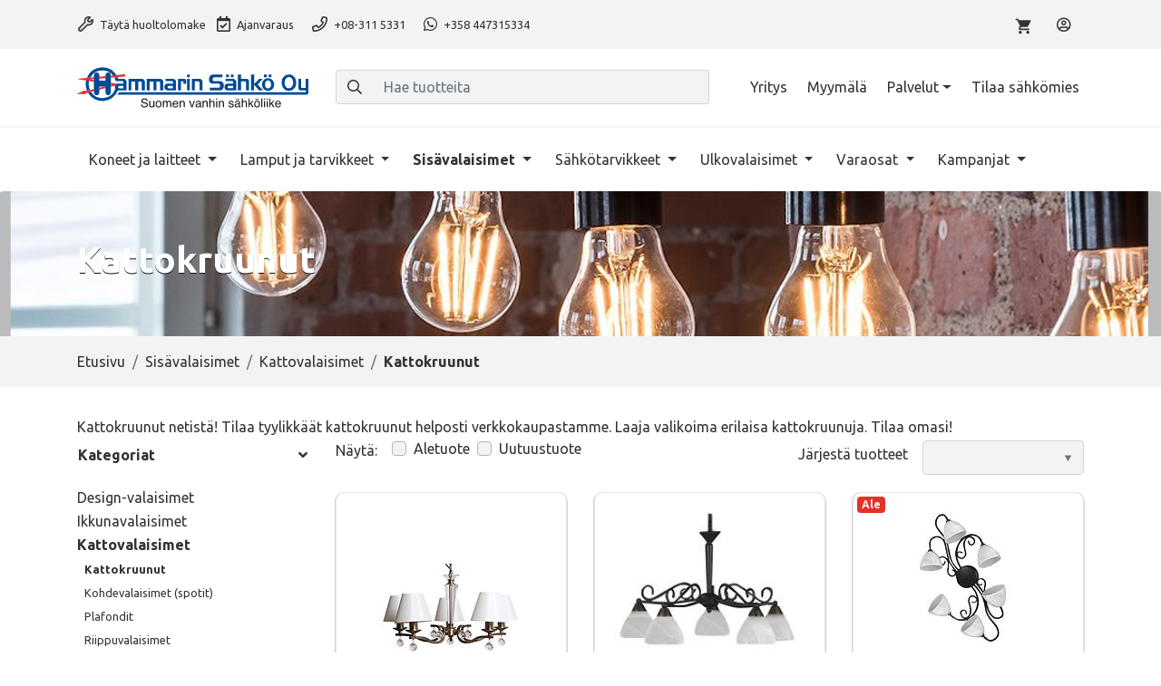

--- FILE ---
content_type: text/html; charset=utf-8
request_url: https://www.hammarinsahko.fi/sisavalaisimet/kattovalaisimet/kattokruunut/
body_size: 45577
content:
<!DOCTYPE html>
<html lang="FI" data-current-template="category">
<head>
<script>
	window.StoreDefaults = window.StoreDefaults || {};
	window.StoreDefaults = {
		user_role: 1,
		current_country: 'FIN',
		currency_fraction_digits_override: null,
		current_theme: 9,
		current_language: 'FI',
		current_iso_html_language: 'fi',
		current_currency: 'EUR',
		current_locale: 'fi-FI',
		current_locale_fallback: 'fi-FI',
		current_currency_multiplier: 1,
		language_is_selected: false,
		currency_is_selected: false,
		country_is_selected: false
	}
</script>
		<base href="https://www.hammarinsahko.fi/">
	<meta charset="utf-8">
	<meta http-equiv="X-UA-Compatible" content="IE=Edge">
	<meta name="format-detection" content="telephone=no">
	<meta name="format-detection" content="date=no">
	<meta name="format-detection" content="address=no">
	<meta name="format-detection" content="email=no">

	<meta name="viewport" content="width=device-width, height=device-height, initial-scale=1.0, minimum-scale=1.0, maximum-scale=1.0, user-scalable=no">
	<meta name="keywords" content="kattogruunut">
	<meta name="facebook-domain-verification" content="32ugpeke7eoxtq5injfkwhgi1k32jt" />

	<meta name="google-site-verification" content="MDxIMRpNzchnlNR68aq6v4tDXZlAf6DlEu1zF4U2QUI" />

	<title>Tyylikkäät kattogruunut helposti netistä!</title>

  <link rel="canonical" href="https://www.hammarinsahko.fi/sisavalaisimet/kattovalaisimet/kattokruunut/">
<meta name="description" content="Kattokruunut netistä! Tilaa tyylikkäät kattokruunut helposti verkkokaupastamme. Laaja valikoima erilaisa kattokruunuja. Tilaa omasi!">

<meta property="og:site_name" content="Hammarin Sähkö Oy">
<meta property="og:type" content="website">
<meta property="og:title" content="Tyylikkäät kattogruunut helposti netistä!">
<meta property="og:description" content="Kattokruunut netistä! Tilaa tyylikkäät kattokruunut helposti verkkokaupastamme. Laaja valikoima erilaisa kattokruunuja. Tilaa omasi!">
<meta property="og:image" content="https://www.hammarinsahko.fi/static/media/theme/live-2022/favicons/ms-icon-310x310.png">
<meta property="og:url" content="https://www.hammarinsahko.fi/sisavalaisimet/kattovalaisimet/kattokruunut/">
<meta name="twitter:card" content="summary">
<meta name="twitter:title" content="Tyylikkäät kattogruunut helposti netistä!">
<meta name="twitter:description" content="Kattokruunut netistä! Tilaa tyylikkäät kattokruunut helposti verkkokaupastamme. Laaja valikoima erilaisa kattokruunuja. Tilaa omasi!">
<meta name="twitter:image" content="https://www.hammarinsahko.fi/static/media/theme/live-2022/favicons/ms-icon-310x310.png">	<link rel="apple-touch-icon" sizes="180x180" href="static/media/theme/live-2022/favicons/apple-touch-icon.png">
	<link rel="icon" type="image/png" sizes="32x32" href="static/media/theme/live-2022/favicons/favicon-32x32.png">
	<link rel="icon" type="image/png" sizes="16x16" href="static/media/theme/live-2022/favicons/favicon-16x16.png">
	<link rel="manifest" href="static/media/theme/live-2022/favicons/site.webmanifest">
	<link rel="mask-icon" href="static/media/theme/live-2022/favicons/safari-pinned-tab.svg" color="#f49415">
	<link rel="shortcut icon" href="static/media/theme/live-2022/favicons/favicon.ico">
	<meta name="msapplication-TileColor" content="#f49415">
	<meta name="msapplication-config" content="static/media/theme/live-2022/favicons/browserconfig.xml">
	<meta name="theme-color" content="#ffffff">

	<link rel="preconnect" href="https://fonts.gstatic.com">
<link href="https://fonts.googleapis.com/css2?family=Ubuntu:ital,wght@0,400;0,700;1,400&display=swap" rel="stylesheet">
	<link href="/static/media/theme/live-2022/css/main.css?t=1655881969" rel="stylesheet">
<script>
	var Store = {
		translations: { 
			close:                       'Sulje',
newsletter_subscribe_thanks: 'Kiitos tilauksestasi!',
newsletter_subscribe_fail:   'Uutiskirjeen tilaus epäonnistui.',
feedback_thanks:             'Kiitos palautteestasi!',
menu:                        'Valikko',
filters:                     'Suodattimet',
close:                       'Sulje',
products_amount_plural:      'tuotetta',
products_amount_single:      'tuote',
view_order:                  'Näytä tilaus',
search:                      'Haku',
no_products_found:           'Hupsis. Nyt näyttää, ettei tuoteita ei löytynyt.. Ehdota meille tuotetta! Kysy lisää asiakaspalvelusta 08-3115 331',

times_left:                  'Aikoja jäljellä',
no_booking_events_found:     'Pahoittelut, valitulle päivämäärälle ei löytynyt verkosta varattavia aikoja. Ajanvaraus toimii puhelimitse p. 08 - 311 5331',

newsletter:                'Tilaa uutiskirje',
newsletter_subscribe_thanks: 'Kiitos tilauksestasi!',
newsletter_subscribe_fail: 'Uutiskirjeen tilaus epäonnistui.',

amount_changed:          'Määrä muuttuit',
min_order_amount:        'Minimitilausmäärä saavutettu',
max_order_amount:        'Valittu määrä ylitti varastosaldon',
variation_required:      'Variaatiota ei ole valittu',
out_of_stock:            'Loppu varastosta',
required:                'Vaadittu',
color_required:          'Väri vaaditaan',
size_required:           'Koko on vaadittu',
currency:                '€',
no_products_on_the_list: 'Ei tuotteita listalla.',
loading:                 'Ladataan',
choose_img:              'Valitse kuva',
choose:                  'Valitse',

variation_finder_suitable_title_pt1: 'Ominaisuuden',
variation_finder_suitable_title_pt2: 'mukaan sopivat vaihtoehdot',

error:                      'Virhe',
general_error:              'Täytä tämä kenttä',
server_error:               'Palvelinvirhe',
product_not_selected_error: 'Product is not selected.',
variation_image_error:      'Kuva puuttuu',

number_error:               'Virheellinen numero',
name_error:                 'Nimi vaaditaan',
email_error:                'Virheellinen sähköpostiosoite',
password_error:             'Virheellinen salasana',
phone_number_error:         'Virheellinen puhelinnumero',
street_error:               'Katuosoite vaaditaan',
postal_code_error:          'Virheellinen postinumero',
city_error:                 'Postitoimipaikka vaaditaan',
company_name_error:         'Yrityksen nimi vaaditaan',
business_id_error:          'Virheellinen Y-tunnus',

login_error:                'Väärä käyttäjätunnus tai sähköpostiosoite',
recaptcha_error:            'Tapahtui reCaptcha-varmennusvirhe - lomakkeen lähetys epäonnistui.'		},
		settings: {
			companyRoleID: 7,
			kcoPaymentID: 116,
			percolatorDefaultSortingMode: (typeof('createdAsc') !== 'undefined') ? 'createdAsc' : 'rankAsc',
			percolatorUsePagination: (typeof('0') !== 'undefined') ? false : false,
			percolatorItemsPerPage: (typeof('10') !== 'undefined') ? '10' : '24',
			showVariationMissingImageError: 1,
			percolatorLinks: {},
			facebookPixel: true,
			flatpickrLocale: 'fi'		},
		page: 'product-list',
		controller: 'product',		
				errors: {}
	};

			Store.settings.percolatorLinks.currentAjaxUrl = 'ajax/category/49/';
		Store.settings.percolatorLinks.currentProductListContext = 'category';
		Store.settings.percolatorLinks.currentProductListContextIds = [49];

		Store.settings.percolatorLinks.currentBaseUrl = 'https://www.hammarinsahko.fi/';

			Store.currentCategoryPath = ['49','58','4',];
			Store.currentCategoryID = '49';
	</script>

	<span data-sort-mode="createdAsc"></span>

	<script id="percolator-product-template" type="text/template">

	<article class="col-12 col-sm-6 col-md-4 mb-7">

		<div class="js-product product-card product-card-grid-view card h-100">

			<div class="product-card-image-wrapper card-header bg-transparent py-5 border-bottom-0">

						{{ if(product.is_new == true || product.is_best_offer == true || product.is_popular == true || product.is_product_of_week == true || product.discount_percent > 0) { }}

			<div class="position-absolute pos-left pos-top z-v1 d-flex flex-wrap p-1">

				{{ if(product.discount_percent > 0) { }}
					<div class="promo-label promo-label-discount badge">
						Ale					</div>
				{{ } }}

				{{  if(product.is_new == true) { }}
					<div class="promo-label promo-label-new badge">
						Uutuus					</div>
				{{ } }}

				{{ if(product.is_popular == true) { }}
					<div class="promo-label promo-label-popular badge">
						Suosittu					</div>
				{{ } }}

				{{ if(product.is_best_offer == true) { }}
					<div class="promo-label promo-label-best-offer badge">
						Huipputarjous					</div>
				{{ } }}

				{{ if(product.is_product_of_week == true) { }}
					<div class="promo-label promo-label-pow badge">
						Viikon tuote					</div>
				{{ } }}							

			</div>

		{{ } }}

					{{ if(_.isEmpty(product.variationObjects) == false) { }}

					{{ var variationImages = []; }}

					{{ _.each(product.variationObjects, function(variation) { }}

						{{ if (typeof(variation.images) != 'undefined' && variation.images != null) { }}
							{{ for(var i = 0; i < variation.images.length; i++) { }}
								{{ variationImages.push({ image:variation.images[i].image, name: variation.name }); }}
							{{ } }}
						{{ } }}

					{{ }); }}

					{{ var variationImages = Percolator.functions.getUniqueArrayValuesWithAttribute(variationImages, 'image'); }}	

				{{ } }}

				<a href="{{= _.escape(product.url) }}" title="{{= _.escape(product.name) }}" aria-label="Näytä tuote {{= _.escape(product.name) }}" class="d-flex align-items-center justify-content-center h-100">
					{{ if (product.images.length) { }}
						{{ var hasDefault = false; }}
						{{ _.each(product.images, function (image) { }}
							{{ if (!hasDefault && image.type == 'default') { }}
								{{ hasDefault = true; }}
								<img class="product-card-image img-fluid lazyload" src="static/media/theme/live-2022/img/lazy-loader.svg" 
									data-sizes="auto" 
									data-srcset="{{= _.escape(Percolator.functions.createImagePath(image.image, 'tiny')) }} 120w, {{= _.escape(Percolator.functions.createImagePath(image.image, 'mini')) }} 240w, {{= _.escape(Percolator.functions.createImagePath(image.image, 'medium')) }} 640w, {{= _.escape(Percolator.functions.createImagePath(image.image, 'big')) }} 1200w"
									alt="{{= _.escape(product.name) }}" />
							{{ } }}
						{{ }); }}
					{{ } else { }}
						{{ if (_.size(variationImages) > 0) { }}
														<img class="product-card-image img-fluid lazyload" src="static/media/theme/live-2022/img/lazy-loader.svg" data-sizes="auto" 
									data-srcset="{{= _.escape(Percolator.functions.createImagePath(variationImages[0].image, 'tiny')) }} 120w, {{= _.escape(Percolator.functions.createImagePath(variationImages[0].image, 'mini')) }} 240w, {{= _.escape(Percolator.functions.createImagePath(variationImages[0].image, 'medium')) }} 640w, {{= _.escape(Percolator.functions.createImagePath(variationImages[0].image, 'big')) }} 1200w"
									alt="{{= _.escape(product.name) }}" />								

						{{ } else { }}
													<img class="product-card-image img-fluid lazyload" src="static/media/theme/live-2022/img/lazy-loader.svg" 
								data-src="{{= _.escape('static/media/images/fa/original/fa04b88ef0a3511d2773c7cf2c80dafa.jpg') }}"
								alt="{{= _.escape(product.name) }}" />
												{{ } }}
					{{ } }}
				</a>

			</div>

			<div class="card-body">
				<a href="{{= _.escape(product.url) }}" class="product-card-title d-inline-block text-body mb-1" aria-label="Näytä tuote {{= _.escape(product.name) }}">{{= _.escape(product.name) }}</a>

				<div>
									</div>

					{{ var colors = Percolator.functions.getUniqueArrayValuesWithAttribute(product.variationObjects, 'color_hex'); }}
	{{ var sizes = Percolator.functions.getUniqueArrayValuesWithAttribute(product.variationObjects, 'size_name'); }}
	{{ Percolator.functions.sortArrayByColumn(sizes, 'size_position'); }}

	{{ if(_.isEmpty(product.variationObjects) == false) { }}

		{{ if (_.size(colors) > 0) { }}
			<div class="product-card-colors-wrapper d-flex align-items-center mt-1">
				<div class="product-card-colors-title">Värit:</div>
				<div class="d-flex flex-wrap">
					{{ _.each(colors, function(color) { }}
						{{ if (typeof(color.color_name) != 'undefined' && color.color_name != '') { }}
							<div class="product-card-colors" style="background: #{{= color.color_hex }};" data-toggle="tooltip-percolator" data-placement="top" title="{{= _.escape(color.color_name) }}"></div>
						{{ } else { }}
							<div class="product-card-colors" style="background: #{{= color.color_hex }};"></div>
						{{ } }}
					{{ }); }}
				</div>
			</div>
		{{ } }}

		{{ if (_.size(sizes) > 0) { }}
			<div class="product-card-sizes-wrapper d-flex align-items-center justify-content-start">
				<div class="product-card-sizes-title">Koot:</div>
				<div class="d-flex flex-wrap">
					{{ _.each(sizes, function(size) { }}
						<div class="product-card-sizes">{{= _.escape(size.size_name) }}</div>
					{{ }); }}
				</div>
			</div>
		{{ } }}

	{{ } }}

			 </div>

			  				{{ if (product.event === null) { }}
				<div class="product-card-cta-wrapper card-footer text-center bg-transparent border-top-0 pt-0">
					<div class="d-flex align-items-center justify-content-between">
								<div class="price-wrapper mb-1 h5">
			<div class="d-flex align-items-center">
					{{ if (product.price_hidden !== true) { }}
				{{ if (product.discount_percent > 0) { }}
					<span class="price-discount text-nowrap mr-2">
						<span class="vat"><span class="sr-only">Alennettu hinta</span> {{= Percolator.functions.createMoneyString(product.discounted_lowest_price_with_vat, true, true) }}</span>
						<span class="no-vat"><span class="sr-only">Alennettu hinta</span> {{= Percolator.functions.createMoneyString(product.discounted_lowest_price_no_vat, true, true) }}</span>
					</span> <span class="price-old text-muted small text-nowrap">
						<s class="vat"><span class="sr-only">Alkuperäinen hinta </span>{{= Percolator.functions.createMoneyString(product.original_lowest_price_with_vat, true, false) }}</s>
						<s class="no-vat"><span class="sr-only">Alkuperäinen hinta </span>{{= Percolator.functions.createMoneyString(product.original_lowest_price_no_vat, true, false) }}</s>
						<s>€</s>
					</span>
				{{ } else { }}
					<div class="price text-nowrap">
						<span class="sr-only">Hinta </span>
						<span class="vat">{{= Percolator.functions.createMoneyString(product.original_lowest_price_with_vat, true, true) }}</span>
						<span class="no-vat">{{= Percolator.functions.createMoneyString(product.original_lowest_price_no_vat, true, true) }}</span>
					</div>
				{{ } }}
				{{ if (product.unit_name !== null) { }}
					/ {{= _.escape(product.unit_name) }}
				{{ } }}
			{{ } }}
					</div>

				{{ if (product.price_hidden !== true) { }}
			{{ if(product.secondary_unit_name != null) { }}
				<div class="price-secondary-unit text-muted small">
					<span class="sr-only">Toissijainen yksikköhinta</span> 
					<span class="vat">{{= Percolator.functions.createMoneyString(product.secondary_unit_price_lowest_discounted_with_vat, true, false) }}</span>
					<span class="no-vat">{{= Percolator.functions.createMoneyString(product.secondary_unit_price_lowest_discounted_no_vat, true, false) }}</span>
					€ / {{= _.unescape(product.secondary_unit_name) }}
				</div>
			{{ } }}
		{{ } }}
			</div>
						{{ if (!product.store_only) { }}
							{{ if (product.is_buyable) { }}
								{{ if (!product.variations.length) { }}
									<form data-form="cta">
										<input type="hidden" name="amount[{{= product.id }}]" value="{{= _.escape(product.min_order_qty) }}">
										<input type="hidden" name="add_to_cart[{{= product.id }}]" value="1">
										<button class="btn btn-transparent" type="submit">
											<span class="sr-only">Lisää ostoskoriin</span>
											<svg xmlns="http://www.w3.org/2000/svg" height="24px" viewBox="0 0 24 24" width="24px" fill="#000000" class="cart-plus"><path d="M0 0h24v24H0zm18.31 6l-2.76 5z" fill="none"/><path d="M11 9h2V6h3V4h-3V1h-2v3H8v2h3v3zm-4 9c-1.1 0-1.99.9-1.99 2S5.9 22 7 22s2-.9 2-2-.9-2-2-2zm10 0c-1.1 0-1.99.9-1.99 2s.89 2 1.99 2 2-.9 2-2-.9-2-2-2zm-9.83-3.25l.03-.12.9-1.63h7.45c.75 0 1.41-.41 1.75-1.03l3.86-7.01L19.42 4h-.01l-1.1 2-2.76 5H8.53l-.13-.27L6.16 6l-.95-2-.94-2H1v2h2l3.6 7.59-1.35 2.45c-.16.28-.25.61-.25.96 0 1.1.9 2 2 2h12v-2H7.42c-.13 0-.25-.11-.25-.25z"/></svg>										</button>
									</form>
								{{ } else { }}
									<a href="{{= _.escape(product.url) }}" class="btn btn-transparent">Näytä tuote</a>
								{{ } }}
							{{ } else { }}
								<a href="{{= _.escape(product.url) }}" class="btn btn-transparent">Näytä tuote</a>
							{{ } }}
						{{ } else { }}
							<a href="{{= _.escape(product.url) }}" class="btn btn-transparent">Näytä tuote</a>
						{{ } }}
					</div>
				</div>
				{{ } }}
			 		</div>
	</article>

</script>

<script id="percolator-product-template-list" type="text/template">

	<article class="col-12">

		<div class="js-product product-card product-card-list-view-condensed position-relative border border-regular" style="margin-bottom: -1px">
			<div class="px-3">
				<div class="row no-gutters align-items-md-center">
					<div class="col-auto d-flex align-items-center">
						<div class="product-card-image-wrapper d-flex align-items-center justify-content-center mr-4">

							{{ if(_.isEmpty(product.variationObjects) == false) { }}

								{{ var variationImages = []; }}

								{{ _.each(product.variationObjects, function(variation) { }}

									{{ if (typeof(variation.images) != 'undefined' && variation.images != null) { }}
										{{ for(var i = 0; i < variation.images.length; i++) { }}
											{{ variationImages.push({ image:variation.images[i].image, name: variation.name }); }}
										{{ } }}
									{{ } }}

								{{ }); }}

								{{ var variationImages = Percolator.functions.getUniqueArrayValuesWithAttribute(variationImages, 'image'); }}	

							{{ } }}

							<a href="{{= _.escape(product.url) }}" title="{{= _.escape(product.name) }}" aria-label="Näytä tuote {{= _.escape(product.name) }}">
								{{ if (product.images.length) { }}
									{{ _.each(product.images, function (image) { }}
										{{ if (image.type == 'default') { }}
											<img class="product-card-image img-fluid lazyload" src="static/media/theme/live-2022/img/lazy-loader.svg" 
											 data-sizes="auto" 
											 data-srcset="{{= _.escape(Percolator.functions.createImagePath(image.image, 'tiny')) }} 120w, {{= _.escape(Percolator.functions.createImagePath(image.image, 'mini')) }} 240w, {{= _.escape(Percolator.functions.createImagePath(image.image, 'medium')) }} 640w, {{= _.escape(Percolator.functions.createImagePath(image.image, 'big')) }} 1200w" 
											 alt="{{= _.escape(product.name) }}" />
										{{ } }}
									{{ }); }}
								{{ } else { }}
									{{ if (_.size(variationImages) > 0) { }}
										<img class="product-card-image img-fluid lazyload" src="static/media/theme/live-2022/img/lazy-loader.svg" 
										 data-sizes="auto" 
										 data-srcset="{{= _.escape(Percolator.functions.createImagePath(variationImages[0].image, 'tiny')) }} 120w, {{= _.escape(Percolator.functions.createImagePath(variationImages[0].image, 'mini')) }} 240w, {{= _.escape(Percolator.functions.createImagePath(variationImages[0].image, 'medium')) }} 640w, {{= _.escape(Percolator.functions.createImagePath(variationImages[0].image, 'big')) }} 1200w" 
 										 alt="{{= _.escape(product.name) }}" />
									{{ } else { }}
																				<img class="product-card-image img-fluid lazyload" src="static/media/theme/live-2022/img/lazy-loader.svg" 
											data-src="{{= _.escape('static/media/images/fa/original/fa04b88ef0a3511d2773c7cf2c80dafa.jpg') }}"
											alt="{{= _.escape(product.name) }}" />
																			{{ } }}
								{{ } }}
							</a>
						</div>
					</div>		
					<div class="col">
						<div class="row align-items-center my-2 my-md-0">
							<div class="col col-md-6">
								<div class="row">
									<div class="col d-flex align-items-center">
										<a href="{{= _.escape(product.url) }}" class="small text-body" aria-label="Näytä tuote {{= _.escape(product.name) }}">{{= _.escape(product.name) }}</a>

										{{ if (_.isEmpty(product.variations) === false)  { }}
												<i class="far fa-clone fa-fw text-muted ml-2" aria-label="Tuotteella on variaatioita" title="Tuotteella on variaatioita"></i>
												<!--<div class="small text-muted">Tuotteella on variaatioita</div>-->
										{{ } }}										

												{{ if(product.is_new == true || product.is_best_offer == true || product.is_popular == true || product.is_product_of_week == true || product.discount_percent > 0) { }}

			<div class="d-flex flex-wrap ml-2 mt-1">

				{{ if(product.discount_percent > 0) { }}
					<div class="promo-label promo-label-discount badge">
						Ale					</div>
				{{ } }}

				{{  if(product.is_new == true) { }}
					<div class="promo-label promo-label-new badge">
						Uutuus					</div>
				{{ } }}

				{{ if(product.is_popular == true) { }}
					<div class="promo-label promo-label-popular badge">
						Suosittu					</div>
				{{ } }}

				{{ if(product.is_best_offer == true) { }}
					<div class="promo-label promo-label-best-offer badge">
						Huipputarjous					</div>
				{{ } }}

				{{ if(product.is_product_of_week == true) { }}
					<div class="promo-label promo-label-pow badge">
						Viikon tuote					</div>
				{{ } }}							

			</div>

		{{ } }}

										</div>
									<div class="col-auto col-lg-auto ml-auto d-flex align-items-center justify-content-end">
																			</div>
								</div>
							</div>
							<div class="col-12 col-md-6">
								<div class="row align-items-center mt-1 mt-md-0">
									<div class="col col-md-4 col-lg-4">
												<div class="price-wrapper">
			<div class="d-block lh-v1 text-md-right my-2">

				{{ if (product.price_hidden !== true) { }}
				{{ if (product.discount_percent > 0) { }}
					<span class="price-discount text-nowrap mr-2 small">
						<span class="vat"><span class="sr-only">Alennettu hinta</span> {{= Percolator.functions.createMoneyString(product.discounted_lowest_price_with_vat, true, true) }}</span>
						<span class="no-vat"><span class="sr-only">Alennettu hinta</span> {{= Percolator.functions.createMoneyString(product.discounted_lowest_price_no_vat, true, true) }}</span>
					</span> <span class="price-old text-muted small text-nowrap">
						<s class="vat"><span class="sr-only">Alkuperäinen hinta </span>{{= Percolator.functions.createMoneyString(product.original_lowest_price_with_vat, true, false) }}</s>
						<s class="no-vat"><span class="sr-only">Alkuperäinen hinta </span>{{= Percolator.functions.createMoneyString(product.original_lowest_price_no_vat, true, false) }}</s>
						<s>€</s>
					</span>
				{{ } else { }}
					<div class="price text-nowrap small">
						<span class="sr-only">Hinta </span>
						<span class="vat">{{= Percolator.functions.createMoneyString(product.original_lowest_price_with_vat, true, true) }}</span>
						<span class="no-vat">{{= Percolator.functions.createMoneyString(product.original_lowest_price_no_vat, true, true) }}</span>
					</div>
				{{ } }}
				{{ if (product.unit_name !== null) { }}
					/ {{= _.escape(product.unit_name) }}
				{{ } }}
			{{ } }}
					</div>

			</div>
									</div>
																		{{ if (product.event === null) { }}
									<div class="col-auto col-md ml-auto d-flex flex-column align-items-end justify-content-center">
										 	{{ if(product.store_only == false) { }}

		{{ if(typeof(product.is_buyable) != 'undefined' && product.is_buyable == true ) { }}

			{{ if(_.isEmpty(product.variations) === true )  { }}

					<form data-form="cta" class="w-100">
				<div class="d-flex justify-content-end align-items-center">

				<input type="hidden" name="add_to_cart[{{= product.id }}]" value="1">

	<div class="input-group input-group-sm product-amount-input-group-condensed ">
		<div class="input-group-prepend">
			<button type="button" class="btn btn-outline-medium text-body"
				 data-amount-change="decrease" 
				 data-target-product-id="{{= product.id }}" 
				 aria-label="Vähennä määrää">
				 -
			</button>
		</div>

		 {{ if (product.max_order_qty == 0) { }}				 
			{{ var productMaxOrder = 9999; }}				
		 {{ } else { }}
			{{ var productMaxOrder = product.max_order_qty; }}
		 {{ } }}

		 {{ if (product.stock < productMaxOrder && product.buyable_out_of_stock == false && product.variations.length === 0) { }}
			 {{ productMaxOrder = product.stock; }}
		 {{ } }}

		 <input type="number" name="amount[{{= product.id }}]" class="js-ignore-validation form-control text-center"
			 value="{{= product.min_order_qty }}"
			 min="{{= product.min_order_qty }}"
			 max="{{= productMaxOrder}}"
			 required
			 step="{{ if (product.package_qty > 0) { }}{{= product.package_qty }}{{ } else { }}1{{ } }}"
			 data-amount="input"
			 data-product-id="{{= product.id }}"		 
			 data-product-buyable-out-of-stock="{{= product.buyable_out_of_stock === true ? 1 : 0 }}"
			 data-product-max-order-amount="{{= productMaxOrder}}"
			 aria-label="kpl">

		<div class="input-group-append">
			<button type="button" class="btn btn-outline-medium text-body"
				 data-amount-change="increase" 
				 data-target-product-id="{{= product.id }}"
				 aria-label="Lisää määrää">
				 +
			</button>
		</div>
	</div>
			<div>
				<button data-add-to="cart" data-ripple class="btn btn-primary ml-3 btn-sm ml-2" type="submit" title="Lisää ostoskoriin" aria-label="Lisää ostoskoriin">
					<i class="far fa-shopping-cart"></i>
				</button>
			</div>

		</div>

	</form>

			{{ } else { }}

				<a href="{{= _.escape(product.url) }}" class="btn btn-outline-primary btn-sm">Näytä tuote</a>
			{{ } }}

		{{ } else { }}

			<a href="{{= _.escape(product.url) }}" class="btn btn-outline-primary btn-sm">Näytä tuote</a>
		{{ } }}

	{{ } else {}}

		<a href="{{= _.escape(product.url) }}" class="btn btn-outline-primary btn-sm">Näytä tuote</a>	  						
	{{ } }}

									</div>
									{{ } }}
																	</div>
							</div>
						</div>
					</div>
				</div>	
			</div>

		 </div>

	</article>

</script>

<script id="js-booking-dates-template" type="text/template">
	<button data-change-date="{{= _.escape(date) }}" data-ripple class="btn btn-outline-primary js-btn-date mb-2 mr-2" type="button">
		{{= _.escape(date) }}
	</button>
</script>

<script id="js-booking-event-template" type="text/template">
	{{ if (event.isAvailable) { }}
	<div class="col-12">
		<div class="row align-items-center">
			<div class="col-5 col-sm-4">
				<div class="my-2">
					<div class="bg-primary pt-2 pb-1">
						<p class="text-white text-center mb-0">{{= _.escape(event.durationMinutes) }}min</p>

					</div>
					<div class="border border-primary p-4 text-center">
						<p class="h4 mb-0">{{= _.escape(event.fromTime) }} - {{= _.escape(event.toTime) }}</p>
						<p class="small text-muted mb-0">{{= _.escape(event.date) }}</p>
					</div>
				</div>
			</div>
			<div class="col-7 col-sm-8">
				<div class="d-flex flex-wrap align-items-center justify-content-between">	
					<div class="d-flex align-items-center justify-content-start flex-wrap my-1">
						{{ if (event.productImages.length) { }}
						<div class="d-block mr-3" style="max-width: 4em">
							{{ _.each(event.productImages, function (image) { }}
								{{ if (image.type == 'default') { }}
									<a href="https://www.hammarinsahko.fi/{{= _.escape(event.productLink) }}">
									<img class="product-card-image img-fluid lazyload" src="static/media/theme/live-2022/img/lazy-loader.svg" 
									 data-sizes="auto" 
									 data-srcset="{{= _.escape(Percolator.functions.createImagePath(image.image, 'tiny')) }} 120w, {{= _.escape(Percolator.functions.createImagePath(image.image, 'mini')) }} 240w, {{= _.escape(Percolator.functions.createImagePath(image.image, 'medium')) }} 640w, {{= _.escape(Percolator.functions.createImagePath(image.image, 'big')) }} 1200w" 
									 alt="{{= _.escape(event.productName) }}" /></a>
								{{ } }}
							{{ }); }}
						</div>
						{{ } }}			
						<div>
							<h3 class="mb-1 mr-2"><a href="https://www.hammarinsahko.fi/{{= _.escape(event.productLink) }}">{{= _.escape(event.productName) }}</a></h3>
							<p class="mb-0">Kattokruunut</p>
						</div>
					</div>
					<form data-form="cta" class="my-1">
						<input type="hidden" name="ticket_options[seq_count]" value="">
						<input type="hidden" name="amount[{{= _.escape(event.productID) }}]" value="1">
						<input type="hidden" name="category[{{= _.escape(event.productID) }}]" value="49">
						<input type="hidden" name="add_to_cart[{{= _.escape(event.productID) }}]" value="{{= _.escape(event.productID) }}">
						<input type="hidden" name="ticket" value="{{= _.escape(event.timeSlotID) }}">
						<button data-add-to="cart" data-ripple class="btn btn-primary" type="submit">
							Varaa aika						</button>
					</form>
				</div>
			</div>
		</div>
	</div>
	{{ } }}
</script>

<script id="percolator-color-template" type="text/template">
	<div class="d-block mb-1">
		<div class="custom-control custom-checkbox">
			<input type="checkbox" class="custom-control-input" data-id="{{= mappedId }}" value="{{= _.escape(mappedValue) }}" id="percolator-filter-{{= mappedId }}"/>
			<label class="custom-control-label" for="percolator-filter-{{= mappedId }}">{{= _.escape(color.name) }}</label>

		</div>
	</div>
</script>

<script id="percolator-size-template" type="text/template">
	<div class="d-block mb-1">
		<div class="custom-control custom-checkbox">
			<input type="checkbox" class="custom-control-input" data-id="{{= mappedId }}" value="{{= _.escape(mappedValue) }}" id="percolator-filter-{{= mappedId }}"/>
			<label class="custom-control-label" for="percolator-filter-{{= mappedId }}">{{= _.escape(size.name) }}</label>
		</div>
	</div>
</script>

<script id="percolator-tag-template" type="text/template">
	<div class="d-block mb-1 checkbox-invisible">
		<input type="checkbox" class="sr-only" data-id="{{= mappedId }}" value="{{= _.escape(mappedValue) }}" id="percolator-filter-{{= mappedId }}"/>
		<label for="percolator-filter-{{= mappedId }}">{{= _.escape(tag.name) }}</label>
	</div>
</script>

<script id="percolator-option-template" type="text/template">

	{{ if (option.name !== '') { }}
	<div class="custom-control custom-checkbox" data-prop-name="{{= _.escape(property.name) }}" data-prop-type="{{= _.escape(property.type) }}">
		<input type="checkbox" class="custom-control-input" data-id="{{= mappedId }}" value="{{= _.escape(mappedValue) }}" id="percolator-filter-{{= mappedId }}"/>
		<label class="custom-control-label" for="percolator-filter-{{= mappedId }}">
		{{ if (option.name == '0|Ei') { }}
			Ei		
		{{ } else if (option.name == '1|Kyllä') { }}
			Kyllä
		{{ } else { }}
			{{= _.escape(option.name) }}
		{{ } }}
		</label>
	</div>
	{{ } }}
</script>

<script id="percolator-checkbox-template" type="text/template">
	<label class="checkbox-label" for="percolator-filter-{{= mappedId }}">
		<input type="checkbox" data-id="{{= mappedId }}" value="{{= _.escape(mappedValue) }}" id="percolator-filter-{{= mappedId }}"/>
		<label>{{= _.escape(option.name) }}</label>
	</label>
</script>

<script id="percolator-slider-template" type="text/template">	
	{{ if (optionMinValue !== optionMaxValue) { }}
	<button class="btn btn-transparent px-0 d-flex align-items-center justify-content-between w-100 mb-4" type="button" data-toggle="collapse" data-target="#js-percolator-property-slider-{{= property.id }}" aria-expanded="false" aria-controls="js-percolator-properties">
		<strong class="pr-1">{{= _.escape(property.name) }}</strong><i class="far fa-angle-down"></i>
	</button>
	<div class="collapse show js-percolator-property-slider mb-6" id="js-percolator-property-slider-{{= property.id }}"
		data-percolator-property-id="{{= property.id }}" 
		data-percolator-property-slider-min="{{= optionMinValue }}" 
		data-percolator-property-slider-max="{{= optionMaxValue }}" 
		data-percolator-property-slider-current-min="{{= currentMinValue }}" 
		data-percolator-property-slider-current-max="{{= currentMaxValue }}">

		<div class="js-slider-range-wrapper clearfix">
			<div class="p-2">
				<div class="js-slider-range" id="percolator-properties-{{= property.id }}"></div>
			</div>

			<div class="amount-indicator float-left">
				<small class="js-percolator-slider-low">{{= currentMinValue }}</small>
			</div>

			<div class="amount-indicator float-right">
				<small class="js-percolator-slider-high">{{= currentMaxValue }}</small>
			</div>

		</div>
	</div>
	{{ } }}
</script>

<script id="percolator-property-template" type="text/template">

	<h6 class="mb-4">{{= _.escape(property.name) }}</h6>
	<div id="percolator-properties-{{= property.id }}" data-idx="{{= propertyIdx }}" class="mb-6"></div>	

</script>

<script id="percolator-category-template" type="text/template">	
	<div class="d-block percolator-filters-category-level-{{= category.level }}{{ if (category.level > 2) { }} pl-{{= category.level - 1 }}{{ } }} mb-1">
		<div class="custom-control custom-checkbox mr-0">
			<input type="checkbox" class="custom-control-input" data-id="{{= mappedId }}" value="{{= _.escape(mappedValue) }}" id="percolator-filter-{{= mappedId }}"/>
			<label class="custom-control-label" for="percolator-filter-{{= mappedId }}">{{= _.escape(category.name) }}</label>
		</div>
	</div>
</script>

<script id="percolator-discounted-template" type="text/template">
	<div class="custom-control custom-checkbox mb-1">
		<input type="checkbox" class="custom-control-input" data-id="{{= mappedId }}" value="{{= _.escape(mappedValue) }}" id="percolator-filter-{{= mappedId }}"/>
		<label class="custom-control-label" for="percolator-filter-{{= mappedId }}">Aletuote</label>
	</div>
</script>

<script id="percolator-isNew-template" type="text/template">
	<div class="custom-control custom-checkbox mb-1">
		<input type="checkbox" class="custom-control-input" data-id="{{= mappedId }}" value="{{= _.escape(mappedValue) }}" id="percolator-filter-{{= mappedId }}"/>
		<label class="custom-control-label" for="percolator-filter-{{= mappedId }}">Uutuustuote</label>
	</div>
</script>

<script id="percolator-customProductFilter-template" type="text/template">
	<div class="custom-control custom-checkbox mb-1">
		<input type="checkbox" class="custom-control-input" data-id="{{= mappedId }}" value="{{= _.escape(mappedValue) }}" id="percolator-filter-{{= mappedId }}"/>
		<label class="custom-control-label" for="percolator-filter-{{= mappedId }}">
		{{ if (mappedValue == 'customFilterIsPopular') { }}
			Suosittu		{{ } else if (mappedValue == 'customFilterIsProductOfWeek') { }}
			Viikon tuote		{{ } else if (mappedValue == 'customFilterIsBestOffer') { }}
			Huipputarjous		{{ } else { }}
			(Filter)
		{{ } }}
		<span data-count="products-filtered"></span></label>
	</div>
</script>

	<!-- Facebook Pixel Code -->
	<script>
	  !function(f,b,e,v,n,t,s)
	  {if(f.fbq)return;n=f.fbq=function(){n.callMethod?
	  n.callMethod.apply(n,arguments):n.queue.push(arguments)};
	  if(!f._fbq)f._fbq=n;n.push=n;n.loaded=!0;n.version='2.0';
	  n.queue=[];t=b.createElement(e);t.async=!0;
	  t.src=v;s=b.getElementsByTagName(e)[0];
	  s.parentNode.insertBefore(t,s)}(window, document,'script',
	  'https://connect.facebook.net/en_US/fbevents.js');
	  fbq('init', '166144688715584');
	  fbq('track', 'PageView');
	</script>
	<noscript><img height="1" width="1" style="display:none"
	  src="https://www.facebook.com/tr?id=166144688715584&ev=PageView&noscript=1"
	/></noscript>
	<!-- End Facebook Pixel Code -->
<script src="https://cdnjs.cloudflare.com/ajax/libs/jquery/3.3.1/jquery.min.js" integrity="sha256-FgpCb/KJQlLNfOu91ta32o/NMZxltwRo8QtmkMRdAu8=" crossorigin="anonymous" defer></script>
<script src="https://cdnjs.cloudflare.com/ajax/libs/popper.js/1.14.6/umd/popper.min.js" integrity="sha256-WHwIASWxNdKakx7TceUP/BqWQYMcEIfeLNdFMoFfRWA=" crossorigin="anonymous" defer></script>

<script src="https://cdnjs.cloudflare.com/ajax/libs/Swiper/6.8.1/swiper-bundle.min.js" integrity="sha512-6NMxBXA8VXkYD7kygOvlOnaZcJtOxy7nVZiMEauHYbUJHFcIHotWJBJGkWHIWij7m9nnuOtOXs/VIwu9vPzCjg==" crossorigin="anonymous" referrerpolicy="no-referrer" defer></script>
<script src="https://cdnjs.cloudflare.com/ajax/libs/jquery-validate/1.19.0/jquery.validate.min.js" integrity="sha256-bu/BP02YMudBc96kI7yklc639Mu4iKGUNNcam8D2nLc=" crossorigin="anonymous" defer></script>

<script src="https://cdnjs.cloudflare.com/ajax/libs/picturefill/3.0.3/picturefill.min.js" integrity="sha256-iT+n/otuaeKCgxnASny7bxKeqCDbaV1M7VdX1ZRQtqg=" crossorigin="anonymous" defer></script>

<script src="https://cdnjs.cloudflare.com/ajax/libs/jquery-validate/1.19.0/localization/messages_fi.min.js" integrity="sha256-VoG8a4QYSRBgd1lKqT+9Qe6Nn5IPQirQle1OLYqIzG8=" crossorigin="anonymous" defer></script>
<script src="https://cdnjs.cloudflare.com/ajax/libs/lazysizes/5.1.2/lazysizes.min.js" integrity="sha256-Md1qLToewPeKjfAHU1zyPwOutccPAm5tahnaw7Osw0A=" crossorigin="anonymous" defer></script>

	<script src="https://cdnjs.cloudflare.com/ajax/libs/underscore.js/1.9.1/underscore-min.js" integrity="sha256-G7A4JrJjJlFqP0yamznwPjAApIKPkadeHfyIwiaa9e0=" crossorigin="anonymous"></script>

	<script src="https://www.hammarinsahko.fi/static/media/percolator/percolator2.js?v=11" defer></script>

<script src="/static/media/theme/live-2022/js/main.js?t=1665395837" defer></script>

<!--Start of Tawk.to Script-->
<script type="text/javascript">
var Tawk_API=Tawk_API||{}, Tawk_LoadStart=new Date();
(function(){
var s1=document.createElement("script"),s0=document.getElementsByTagName("script")[0];
s1.async=true;
s1.src='https://embed.tawk.to/58aeaf057b3aad5c7a54556a/default';
s1.charset='UTF-8';
s1.setAttribute('crossorigin','*');
s0.parentNode.insertBefore(s1,s0);
})();
</script>
<!--End of Tawk.to Script--><!-- RichSnippets store JSON-LD file --><script type="application/ld+json">{"@context":"http:\/\/schema.org\/","@type":"Store","image":"https:\/\/www.hammarinsahko.fi\/static\/media\/images\/f0\/original\/f0aa5728fcd8b0e2c3517113dd98afe9.png","name":"Hammarin S\u00e4hk\u00f6 Oy","address":{"@type":"PostalAddress","streetAddress":"Ilmarinkatu 7","addressLocality":"Oulu","postalCode":"90400","addressCountry":"FI"},"url":"https:\/\/www.hammarinsahko.fi\/","telephone":"08-311 5331"}</script><!-- RichSnippets store JSON-LD file end--><!-- RichSnippets breadcrumb JSON-LD file --><script type="application/ld+json">{"@context":"http:\/\/schema.org\/","@type":"BreadcrumbList","itemListElement":[{"@type":"ListItem","position":1,"name":"Sis\u00e4valaisimet","item":"https:\/\/www.hammarinsahko.fi\/\/sisavalaisimet\/"},{"@type":"ListItem","position":2,"name":"Kattovalaisimet","item":"https:\/\/www.hammarinsahko.fi\/\/sisavalaisimet\/kattovalaisimet\/"},{"@type":"ListItem","position":3,"name":"Kattokruunut","item":"https:\/\/www.hammarinsahko.fi\/\/sisavalaisimet\/kattovalaisimet\/kattokruunut\/"}]}</script><!-- RichSnippets breadcrumb JSON-LD file end--><script data-cookieconsent="ignore">window.dataLayer = window.dataLayer || [];</script><!-- Google Tag Manager -->
<script data-cookieconsent="ignore">(function(w,d,s,l,i){w[l]=w[l]||[];w[l].push({'gtm.start':
new Date().getTime(),event:'gtm.js'});var f=d.getElementsByTagName(s)[0],
j=d.createElement(s),dl=l!='dataLayer'?'&l='+l:'';j.async=true;j.src=
'https://www.googletagmanager.com/gtm.js?id='+i+dl;f.parentNode.insertBefore(j,f);
})(window,document,'script','dataLayer','GTM-N3R3H4Q');</script>
<!-- End Google Tag Manager --></head><body class=" show-vat" data-has-percolator="true">
<!-- Google Tag Manager (noscript) -->
<noscript><iframe src="https://www.googletagmanager.com/ns.html?id=GTM-N3R3H4Q"
height="0" width="0" style="display:none;visibility:hidden"></iframe></noscript>
<!-- End Google Tag Manager (noscript) -->

<div id="js-modal" class="modal fade py-8 py-md-0" tabindex="-1" role="dialog" aria-labelledby="modal-title" aria-hidden="true">
	<div class="modal-dialog mt-16" role="document">
		<div class="modal-content mt-16">

		</div>
	</div>
</div>

<div class="overlay-loader">
	<svg version="1.1" xmlns="http://www.w3.org/2000/svg" xmlns:xlink="http://www.w3.org/1999/xlink" x="0px" y="0px" viewBox="0 0 50 50" style="enable-background:new 0 0 50 50;" xml:space="preserve"
	class="loader"
    width="50px" 
	height="50px">

	<path fill="#fff" d="M43.935,25.145c0-10.318-8.364-18.683-18.683-18.683c-10.318,0-18.683,8.365-18.683,18.683h4.068c0-8.071,6.543-14.615,14.615-14.615c8.072,0,14.615,6.543,14.615,14.615H43.935z"></path>
</svg>

</div>

<nav id="js-main-mmenu" class="mm-menus">
	<ul class="list-inline">
		<li>
			<a href="https://www.hammarinsahko.fi/">Etusivu</a>
		</li>
		<li>
			<span>Tuoteryhmät</span>
						<ul id="js-side-panel-categories-mmenu">
					<li>
					 <a href="/koneet-ja-laitteet/" data-category-id="110">Koneet ja laitteet</a>
					 						 <ul>
							 <li>
	 <a href="/koneet-ja-laitteet/kiukaat/" data-category-id="115">Kiukaat</a>
	 </li><li>
	 <a href="/koneet-ja-laitteet/laitosastianpesukoneet/" data-category-id="114">Laitosastianpesukoneet</a>
	 </li><li>
	 <a href="/koneet-ja-laitteet/laitoskahvikoneet/" data-category-id="165">Laitoskahvikoneet</a>
	 </li><li>
	 <a href="/koneet-ja-laitteet/laitoskylmalaitteet/" data-category-id="164">Laitoskylmälaitteet</a>
	 </li><li>
	 <a href="/koneet-ja-laitteet/laitosuunit/" data-category-id="163">Laitosuunit</a>
	 </li>						 </ul>
					 				</li>
					<li>
					 <a href="/lamput-ja-tarvikkeet/" data-category-id="11">Lamput ja tarvikkeet</a>
					 						 <ul>
							 <li>
	 <a href="/lamput-ja-tarvikkeet/erikoislamput/" data-category-id="27">Erikoislamput</a>
	 </li><li>
	 <a href="/lamput-ja-tarvikkeet/filamenttilamput-sisustuslamput/" data-category-id="29">Filamenttilamput, sisustuslamput</a>
	 </li><li>
	 <a href="/lamput-ja-tarvikkeet/halogeenilamput/" data-category-id="28">Halogeenilamput</a>
	 </li><li>
	 <a href="/lamput-ja-tarvikkeet/halogeenimuuntajat/" data-category-id="33">Halogeenimuuntajat</a>
	 </li><li>
	 <a href="/lamput-ja-tarvikkeet/irtolasit-ja-varakuvut/" data-category-id="52">Irtolasit ja varakuvut</a>
	 </li><li>
	 <a href="/lamput-ja-tarvikkeet/jouluvalojen-ja-valosarjojen-varalamput/" data-category-id="131">Jouluvalojen ja valosarjojen varalamput</a>
	 </li><li>
	 <a href="/lamput-ja-tarvikkeet/led-lamput/" data-category-id="30">LED-lamput</a>
	 </li><li>
	 <a href="/lamput-ja-tarvikkeet/led-muuntajat/" data-category-id="32">LED-muuntajat</a>
	 </li><li>
	 <a href="/lamput-ja-tarvikkeet/led-putket/" data-category-id="31">LED-putket</a>
	 </li><li>
	 <a href="/lamput-ja-tarvikkeet/loistelamput/" data-category-id="152">Loistelamput</a>
	 </li><li>
	 <a href="/lamput-ja-tarvikkeet/purkauslamput/" data-category-id="43">Purkauslamput</a>
	 </li><li>
	 <a href="/lamput-ja-tarvikkeet/step-dim-lamput/" data-category-id="151">Step-dim lamput</a>
	 </li><li>
	 <a href="/lamput-ja-tarvikkeet/valaisintarvikkeet/" data-category-id="35">Valaisintarvikkeet</a>
	 		 <ul>
			 <li>
	 <a href="/lamput-ja-tarvikkeet/valaisintarvikkeet/valaisinjohdot-kalustejohdot-ja-liitosjohdot/" data-category-id="129">Valaisinjohdot, kalustejohdot ja liitosjohdot</a>
	 </li><li>
	 <a href="/lamput-ja-tarvikkeet/valaisintarvikkeet/valaisinpistotulpat/" data-category-id="127">Valaisinpistotulpat</a>
	 </li><li>
	 <a href="/lamput-ja-tarvikkeet/valaisintarvikkeet/valikytkimet-lattiakytkimet-ja-himmentimet/" data-category-id="130">Välikytkimet, lattiakytkimet ja himmentimet</a>
	 </li>		 </ul>
	 </li>						 </ul>
					 				</li>
					<li>
					 <a href="/sisavalaisimet/" data-category-id="4">Sisävalaisimet</a>
					 						 <ul>
							 <li>
	 <a href="/sisavalaisimet/design-valaisimet/" data-category-id="20">Design-valaisimet</a>
	 </li><li>
	 <a href="/sisavalaisimet/ikkunavalaisimet/" data-category-id="46">Ikkunavalaisimet</a>
	 </li><li>
	 <a href="/sisavalaisimet/kattovalaisimet/" data-category-id="58">Kattovalaisimet</a>
	 		 <ul>
			 <li>
	 <a href="/sisavalaisimet/kattovalaisimet/kattokruunut/" data-category-id="49">Kattokruunut</a>
	 </li><li>
	 <a href="/sisavalaisimet/kattovalaisimet/kohdevalaisimet-spotit/" data-category-id="47">Kohdevalaisimet (spotit)</a>
	 </li><li>
	 <a href="/sisavalaisimet/kattovalaisimet/plafondit/" data-category-id="10">Plafondit</a>
	 </li><li>
	 <a href="/sisavalaisimet/kattovalaisimet/riippuvalaisimet/" data-category-id="9">Riippuvalaisimet</a>
	 </li>		 </ul>
	 </li><li>
	 <a href="/sisavalaisimet/keittiovalaisimet/" data-category-id="24">Keittiövalaisimet</a>
	 </li><li>
	 <a href="/sisavalaisimet/kiskovalaisimet/" data-category-id="16">Kiskovalaisimet</a>
	 		 <ul>
			 <li>
	 <a href="/sisavalaisimet/kiskovalaisimet/gb-66-kiskovalaisimet/" data-category-id="55">GB-66 kiskovalaisimet</a>
	 </li><li>
	 <a href="/sisavalaisimet/kiskovalaisimet/xtkr-66-kiskovalaisimet/" data-category-id="57">XTKR-66 kiskovalaisimet</a>
	 </li><li>
	 <a href="/sisavalaisimet/kiskovalaisimet/ga-69-kiskovalaisimet/" data-category-id="56">GA-69 kiskovalaisimet</a>
	 </li>		 </ul>
	 </li><li>
	 <a href="/sisavalaisimet/kosteantilan-valaisimet/" data-category-id="48">Kosteantilan valaisimet</a>
	 </li><li>
	 <a href="/sisavalaisimet/kristallivalaisimet/" data-category-id="8">Kristallivalaisimet</a>
	 </li><li>
	 <a href="/sisavalaisimet/lattiavalaisimet/" data-category-id="15">Lattiavalaisimet</a>
	 </li><li>
	 <a href="/sisavalaisimet/led-nauhat/" data-category-id="62">LED-nauhat</a>
	 </li><li>
	 <a href="/sisavalaisimet/led-valaisimet/" data-category-id="45">LED-valaisimet</a>
	 </li><li>
	 <a href="/sisavalaisimet/led-valopeilit-ja-valopeilit/" data-category-id="125">LED-valopeilit ja valopeilit</a>
	 </li><li>
	 <a href="/sisavalaisimet/paristovalaisimet-ja-ladattavat-valaisimet/" data-category-id="136">Paristovalaisimet ja ladattavat valaisimet</a>
	 </li><li>
	 <a href="/sisavalaisimet/poytavalaisimet/" data-category-id="14">Pöytävalaisimet</a>
	 </li><li>
	 <a href="/sisavalaisimet/saunavalaisimet/" data-category-id="21">Saunavalaisimet</a>
	 </li><li>
	 <a href="/sisavalaisimet/seinavalaisimet/" data-category-id="17">Seinävalaisimet</a>
	 </li><li>
	 <a href="/sisavalaisimet/tuuletinvalaisimet/" data-category-id="80">Tuuletinvalaisimet</a>
	 </li><li>
	 <a href="/sisavalaisimet/upotettavat-valaisimet/" data-category-id="23">Upotettavat valaisimet</a>
	 </li><li>
	 <a href="/sisavalaisimet/varjostimet/" data-category-id="44">Varjostimet</a>
	 </li><li>
	 <a href="/sisavalaisimet/yovalot/" data-category-id="150">Yövalot</a>
	 </li>						 </ul>
					 				</li>
					<li>
					 <a href="/sahkotarvikkeet/" data-category-id="5">Sähkötarvikkeet</a>
					 						 <ul>
							 <li>
	 <a href="/sahkotarvikkeet/data-tele-ja-tv-tarvikkeet/" data-category-id="153">Data-, Tele ja TV-tarvikkeet</a>
	 		 <ul>
			 <li>
	 <a href="/sahkotarvikkeet/data-tele-ja-tv-tarvikkeet/antennitarvikkeet/" data-category-id="156">Antennitarvikkeet</a>
	 </li><li>
	 <a href="/sahkotarvikkeet/data-tele-ja-tv-tarvikkeet/liittimet/" data-category-id="155">Liittimet</a>
	 </li><li>
	 <a href="/sahkotarvikkeet/data-tele-ja-tv-tarvikkeet/verkkokaapelit/" data-category-id="154">Verkkokaapelit</a>
	 </li>		 </ul>
	 </li><li>
	 <a href="/sahkotarvikkeet/erikoispistorasiat/" data-category-id="41">Erikoispistorasiat</a>
	 </li><li>
	 <a href="/sahkotarvikkeet/jatkojohdot-ja-haaroittimet/" data-category-id="120">Jatkojohdot ja haaroittimet</a>
	 </li><li>
	 <a href="/sahkotarvikkeet/johdoton-tuotteet/" data-category-id="13">Johdoton-tuotteet</a>
	 </li><li>
	 <a href="/sahkotarvikkeet/kosketinkiskot-ja-valaisinkiskot/" data-category-id="170">Kosketinkiskot ja valaisinkiskot</a>
	 </li><li>
	 <a href="/sahkotarvikkeet/lammitys/" data-category-id="144">Lämmitys</a>
	 		 <ul>
			 <li>
	 <a href="/sahkotarvikkeet/lammitys/lattialammityskaapelit/" data-category-id="146">Lattialämmityskaapelit</a>
	 </li><li>
	 <a href="/sahkotarvikkeet/lammitys/lammittimet/" data-category-id="98">Lämmittimet</a>
	 </li><li>
	 <a href="/sahkotarvikkeet/lammitys/lammityskaapelit/" data-category-id="109">Sulanapitokaapelit</a>
	 		 <ul>
			 <li>
	 <a href="/sahkotarvikkeet/lammitys/lammityskaapelit/raystaskourujen-sulanapito/" data-category-id="148">Räystäskourujen sulanapito</a>
	 </li><li>
	 <a href="/sahkotarvikkeet/lammitys/lammityskaapelit/vesijohdon-sulanapitokaapelit/" data-category-id="147">Vesijohdon sulanapitokaapelit</a>
	 </li>		 </ul>
	 </li><li>
	 <a href="/sahkotarvikkeet/lammitys/termostaatit/" data-category-id="145">Termostaatit</a>
	 </li>		 </ul>
	 </li><li>
	 <a href="/sahkotarvikkeet/palovaroittimet-ja-muut-varoittimet/" data-category-id="173">Palovaroittimet ja muut varoittimet</a>
	 </li><li>
	 <a href="/sahkotarvikkeet/paristot/" data-category-id="93">Paristot</a>
	 </li><li>
	 <a href="/sahkotarvikkeet/sahkoasennuskalusteet/" data-category-id="138">Sähköasennuskalusteet</a>
	 		 <ul>
			 <li>
	 <a href="/sahkotarvikkeet/sahkoasennuskalusteet/keskiolevyt-ja-sokeat-peitelevyt/" data-category-id="158">Keskiölevyt ja sokeat peitelevyt</a>
	 </li><li>
	 <a href="/sahkotarvikkeet/sahkoasennuskalusteet/kytkimet/" data-category-id="143">Kytkimet</a>
	 </li><li>
	 <a href="/sahkotarvikkeet/sahkoasennuskalusteet/peitelevyt/" data-category-id="142">Peitelevyt</a>
	 </li><li>
	 <a href="/sahkotarvikkeet/sahkoasennuskalusteet/pistorasiat/" data-category-id="139">Pistorasiat</a>
	 		 <ul>
			 <li>
	 <a href="/sahkotarvikkeet/sahkoasennuskalusteet/pistorasiat/maadoittamattomat-pistorasiat/" data-category-id="140">Maadoittamattomat pistorasiat</a>
	 </li><li>
	 <a href="/sahkotarvikkeet/sahkoasennuskalusteet/pistorasiat/maadoitetut-pistorasiat/" data-category-id="141">Maadoitetut pistorasiat</a>
	 </li>		 </ul>
	 </li><li>
	 <a href="/sahkotarvikkeet/sahkoasennuskalusteet/pinta-asennuskotelot/" data-category-id="157">Pinta-asennuskotelot</a>
	 </li>		 </ul>
	 </li><li>
	 <a href="/sahkotarvikkeet/sahkoauton-lataustarvikkeet-ja-asemat/" data-category-id="122">Sähköauton lataustarvikkeet ja -asemat</a>
	 		 <ul>
			 <li>
	 <a href="/sahkotarvikkeet/sahkoauton-lataustarvikkeet-ja-asemat/dynaaminen-kuormanhallinta/" data-category-id="169">Dynaaminen kuormanhallinta</a>
	 </li><li>
	 <a href="/sahkotarvikkeet/sahkoauton-lataustarvikkeet-ja-asemat/latausasematarvikkeet/" data-category-id="168">Latausasematarvikkeet</a>
	 </li><li>
	 <a href="/sahkotarvikkeet/sahkoauton-lataustarvikkeet-ja-asemat/sahkoauton-latausasemat/" data-category-id="167">Sähköauton latausasemat</a>
	 </li><li>
	 <a href="/sahkotarvikkeet/sahkoauton-lataustarvikkeet-ja-asemat/sahkoauton-latauskaapelit/" data-category-id="166">Sähköauton latauskaapelit</a>
	 </li>		 </ul>
	 </li><li>
	 <a href="/sahkotarvikkeet/muut/" data-category-id="88">Muut</a>
	 </li>						 </ul>
					 				</li>
					<li>
					 <a href="/ulkovalaisimet/" data-category-id="7">Ulkovalaisimet</a>
					 						 <ul>
							 <li>
	 <a href="/ulkovalaisimet/kattovalaisimet/" data-category-id="84">Kattovalaisimet</a>
	 </li><li>
	 <a href="/ulkovalaisimet/maavalaisimet/" data-category-id="19">Maavalaisimet</a>
	 </li><li>
	 <a href="/ulkovalaisimet/pylvasvalaisimet-pollarit/" data-category-id="18">Pylväsvalaisimet, pollarit</a>
	 </li><li>
	 <a href="/ulkovalaisimet/lattia-ja-poytavalaisimet/" data-category-id="85">Lattia- ja pöytävalaisimet</a>
	 </li><li>
	 <a href="/ulkovalaisimet/tarvikkeet/" data-category-id="86">Tarvikkeet</a>
	 </li><li>
	 <a href="/ulkovalaisimet/ulkoseinavalaisimet/" data-category-id="54">Ulkoseinävalaisimet</a>
	 </li><li>
	 <a href="/ulkovalaisimet/valonheittimet/" data-category-id="63">Valonheittimet</a>
	 </li>						 </ul>
					 				</li>
					<li>
					 <a href="/varaosat/" data-category-id="6">Varaosat</a>
					 						 <ul>
							 <li>
	 <a href="/varaosat/astianpesukoneen-varaosat/" data-category-id="53">Astianpesukoneen varaosat</a>
	 </li><li>
	 <a href="/varaosat/hiilet/" data-category-id="105">Hiilet</a>
	 </li><li>
	 <a href="/varaosat/imurin-tarvikkeet/" data-category-id="36">Imurin tarvikkeet</a>
	 		 <ul>
			 <li>
	 <a href="/varaosat/imurin-tarvikkeet/electrolux-imurin-varaosat/" data-category-id="132">Electrolux imurin varaosat</a>
	 </li>		 </ul>
	 </li><li>
	 <a href="/varaosat/jaakaapin-ja-pakastimen-varaosat/" data-category-id="38">Jääkaapin ja pakastimen varaosat</a>
	 </li><li>
	 <a href="/varaosat/kiukaan-varaosat/" data-category-id="94">Kiukaan varaosat</a>
	 		 <ul>
			 <li>
	 <a href="/varaosat/kiukaan-varaosat/kiukaan-kellot-ja-termostaati/" data-category-id="118">Kellot ja termostaatit</a>
	 </li><li>
	 <a href="/varaosat/kiukaan-varaosat/vaantimet-ja-ohjauspaneelit/" data-category-id="119">Vääntimet ja ohjauspaneelit</a>
	 </li><li>
	 <a href="/varaosat/kiukaan-varaosat/vastukset/" data-category-id="95">Vastukset</a>
	 		 <ul>
			 <li>
	 <a href="/varaosat/kiukaan-varaosat/vastukset/harvia/" data-category-id="96">Harvia</a>
	 </li><li>
	 <a href="/varaosat/kiukaan-varaosat/vastukset/tulikivi-kiukaan-vastukset/" data-category-id="128">Tulikivi kiukaan vastukset</a>
	 </li>		 </ul>
	 </li>		 </ul>
	 </li><li>
	 <a href="/varaosat/kondensaattorit/" data-category-id="102">Kondensaattorit</a>
	 </li><li>
	 <a href="/varaosat/lieden-ja-uunin-varaosat/" data-category-id="60">Lieden ja uunin varaosat</a>
	 		 <ul>
			 <li>
	 <a href="/varaosat/lieden-ja-uunin-varaosat/mikron-ja-uunin-lamput/" data-category-id="137">Mikron ja uunin lamput</a>
	 </li>		 </ul>
	 </li><li>
	 <a href="/varaosat/liesituulettimen-varaosat-rasvasuodattimet/" data-category-id="87">Liesituulettimen varaosat, rasvasuodattimet</a>
	 </li><li>
	 <a href="/varaosat/mosquito-magnet-varaosat/" data-category-id="159">Mosquito Magnet varaosat</a>
	 </li><li>
	 <a href="/varaosat/muut/" data-category-id="61">Muut</a>
	 </li><li>
	 <a href="/varaosat/pesukoneiden-varaosat/" data-category-id="59">Pesukoneiden varaosat</a>
	 		 <ul>
			 <li>
	 <a href="/varaosat/pesukoneiden-varaosat/hihnat/" data-category-id="101">Hihnat</a>
	 </li>		 </ul>
	 </li><li>
	 <a href="/varaosat/pienlaitteiden-varaosat/" data-category-id="39">Pienlaitteiden varaosat</a>
	 		 <ul>
			 <li>
	 <a href="/varaosat/pienlaitteiden-varaosat/moccamaster-varaosat/" data-category-id="126">Moccamaster -varaosat</a>
	 </li>		 </ul>
	 </li><li>
	 <a href="/varaosat/polypussit/" data-category-id="37">Pölypussit</a>
	 </li>						 </ul>
					 				</li>
					<li>
					 <a href="/kampanjat/" data-category-id="104">Kampanjat</a>
					 						 <ul>
							 <li>
	 <a href="/kampanjat/kesakampanja/" data-category-id="123">Kesäkampanja</a>
	 </li><li>
	 <a href="/kampanjat/kausivalot/" data-category-id="91">Kausivalot</a>
	 </li><li>
	 <a href="/kampanjat/lahjakortit/" data-category-id="97">Lahjakortit</a>
	 </li><li>
	 <a href="/kampanjat/tarjoustuotteet/" data-category-id="12">Tarjoustuotteet</a>
	 </li><li>
	 <a href="/kampanjat/lahetyskulut/" data-category-id="149">Lähetyskulut</a>
	 </li>						 </ul>
					 				</li>
				<li>
				<span>
					 Tuotemerkit				</span>
				<ul>
							<li>
						<a href="https://www.hammarinsahko.fi/tag/11/abb" data-tag-id="11">ABB</a>	
					</li>
							<li>
						<a href="https://www.hammarinsahko.fi/tag/589/a-collection" data-tag-id="589">A-collection</a>	
					</li>
							<li>
						<a href="https://www.hammarinsahko.fi/tag/16/aeg" data-tag-id="16">AEG</a>	
					</li>
							<li>
						<a href="https://www.hammarinsahko.fi/tag/554/ah-belysning" data-tag-id="554">AH Belysning</a>	
					</li>
							<li>
						<a href="https://www.hammarinsahko.fi/tag/545/airam" data-tag-id="545">Airam</a>	
					</li>
							<li>
						<a href="https://www.hammarinsahko.fi/tag/601/aneta" data-tag-id="601">Aneta</a>	
					</li>
							<li>
						<a href="https://www.hammarinsahko.fi/tag/585/asennuspalvelut" data-tag-id="585">Asennuspalvelut</a>	
					</li>
							<li>
						<a href="https://www.hammarinsahko.fi/tag/21/bachmann" data-tag-id="21">Bachmann</a>	
					</li>
							<li>
						<a href="https://www.hammarinsahko.fi/tag/10/broadlink" data-tag-id="10">Broadlink</a>	
					</li>
							<li>
						<a href="https://www.hammarinsahko.fi/tag/600/charge-amps" data-tag-id="600">Charge Amps</a>	
					</li>
							<li>
						<a href="https://www.hammarinsahko.fi/tag/549/devi" data-tag-id="549">Devi</a>	
					</li>
							<li>
						<a href="https://www.hammarinsahko.fi/tag/580/eberle" data-tag-id="580">Eberle</a>	
					</li>
							<li>
						<a href="https://www.hammarinsahko.fi/tag/581/eglo" data-tag-id="581">Eglo</a>	
					</li>
							<li>
						<a href="https://www.hammarinsahko.fi/tag/15/electrolux" data-tag-id="15">Electrolux</a>	
					</li>
							<li>
						<a href="https://www.hammarinsahko.fi/tag/3/e.lite" data-tag-id="3">E.lite</a>	
					</li>
							<li>
						<a href="https://www.hammarinsahko.fi/tag/12/ensto" data-tag-id="12">Ensto</a>	
					</li>
							<li>
						<a href="https://www.hammarinsahko.fi/tag/694/excel" data-tag-id="694">Excel</a>	
					</li>
							<li>
						<a href="https://www.hammarinsahko.fi/tag/693/finnsat" data-tag-id="693">Finnsat</a>	
					</li>
							<li>
						<a href="https://www.hammarinsahko.fi/tag/4/focuslight" data-tag-id="4">FocusLight</a>	
					</li>
							<li>
						<a href="https://www.hammarinsahko.fi/tag/597/fosto-design" data-tag-id="597">Fosto Design</a>	
					</li>
							<li>
						<a href="https://www.hammarinsahko.fi/tag/715/fsm" data-tag-id="715">FSM</a>	
					</li>
							<li>
						<a href="https://www.hammarinsahko.fi/tag/577/galaxy-profiles" data-tag-id="577">Galaxy Profiles</a>	
					</li>
							<li>
						<a href="https://www.hammarinsahko.fi/tag/584/garo" data-tag-id="584">Garo</a>	
					</li>
							<li>
						<a href="https://www.hammarinsahko.fi/tag/593/gorenje" data-tag-id="593">Gorenje</a>	
					</li>
							<li>
						<a href="https://www.hammarinsahko.fi/tag/582/halo-design" data-tag-id="582">Halo Design</a>	
					</li>
							<li>
						<a href="https://www.hammarinsahko.fi/tag/328/harvia" data-tag-id="328">Harvia</a>	
					</li>
							<li>
						<a href="https://www.hammarinsahko.fi/tag/326/husqvarna" data-tag-id="326">Husqvarna</a>	
					</li>
							<li>
						<a href="https://www.hammarinsahko.fi/tag/23/johdoton" data-tag-id="23">Johdoton</a>	
					</li>
							<li>
						<a href="https://www.hammarinsahko.fi/tag/559/ledvance" data-tag-id="559">Ledvance</a>	
					</li>
							<li>
						<a href="https://www.hammarinsahko.fi/tag/555/lg" data-tag-id="555">LG</a>	
					</li>
							<li>
						<a href="https://www.hammarinsahko.fi/tag/327/lux" data-tag-id="327">Lux</a>	
					</li>
							<li>
						<a href="https://www.hammarinsahko.fi/tag/576/luxomat" data-tag-id="576">Luxomat</a>	
					</li>
							<li>
						<a href="https://www.hammarinsahko.fi/tag/596/mantra" data-tag-id="596">Mantra</a>	
					</li>
							<li>
						<a href="https://www.hammarinsahko.fi/tag/558/matrolight" data-tag-id="558">Matrolight</a>	
					</li>
							<li>
						<a href="https://www.hammarinsahko.fi/tag/325/menalux" data-tag-id="325">Menalux</a>	
					</li>
							<li>
						<a href="https://www.hammarinsahko.fi/tag/14/miele" data-tag-id="14">Miele</a>	
					</li>
							<li>
						<a href="https://www.hammarinsahko.fi/tag/18/moccamaster" data-tag-id="18">Moccamaster</a>	
					</li>
							<li>
						<a href="https://www.hammarinsahko.fi/tag/574/noortrade" data-tag-id="574">Noortrade</a>	
					</li>
							<li>
						<a href="https://www.hammarinsahko.fi/tag/338/nordium" data-tag-id="338">Nordium</a>	
					</li>
							<li>
						<a href="https://www.hammarinsahko.fi/tag/22/osram" data-tag-id="22">Osram</a>	
					</li>
							<li>
						<a href="https://www.hammarinsahko.fi/tag/566/osram" data-tag-id="566">Osram</a>	
					</li>
							<li>
						<a href="https://www.hammarinsahko.fi/tag/588/polaria" data-tag-id="588">Polaria</a>	
					</li>
							<li>
						<a href="https://www.hammarinsahko.fi/tag/337/polux" data-tag-id="337">POLUX</a>	
					</li>
							<li>
						<a href="https://www.hammarinsahko.fi/tag/603/raychem" data-tag-id="603">Raychem</a>	
					</li>
							<li>
						<a href="https://www.hammarinsahko.fi/tag/17/rosenlew" data-tag-id="17">Rosenlew</a>	
					</li>
							<li>
						<a href="https://www.hammarinsahko.fi/tag/567/schneider-electric-finland-oy" data-tag-id="567">Schneider Electric Finland Oy</a>	
					</li>
							<li>
						<a href="https://www.hammarinsahko.fi/tag/1/sessak" data-tag-id="1">Sessak</a>	
					</li>
							<li>
						<a href="https://www.hammarinsahko.fi/tag/712/sg" data-tag-id="712">SG</a>	
					</li>
							<li>
						<a href="https://www.hammarinsahko.fi/tag/548/star-trading" data-tag-id="548">Star Trading</a>	
					</li>
							<li>
						<a href="https://www.hammarinsahko.fi/tag/591/star-trading" data-tag-id="591">Star Trading</a>	
					</li>
							<li>
						<a href="https://www.hammarinsahko.fi/tag/590/tulikivi" data-tag-id="590">Tulikivi</a>	
					</li>
							<li>
						<a href="https://www.hammarinsahko.fi/tag/547/unison" data-tag-id="547">Unison</a>	
					</li>
							<li>
						<a href="https://www.hammarinsahko.fi/tag/592/upo" data-tag-id="592">Upo</a>	
					</li>
							<li>
						<a href="https://www.hammarinsahko.fi/tag/540/valaisin-gronlund" data-tag-id="540">Valaisin Grönlund</a>	
					</li>
							<li>
						<a href="https://www.hammarinsahko.fi/tag/594/varta" data-tag-id="594">VARTA</a>	
					</li>
							<li>
						<a href="https://www.hammarinsahko.fi/tag/2/virvatuli" data-tag-id="2">Virvatuli</a>	
					</li>
							<li>
						<a href="https://www.hammarinsahko.fi/tag/329/whirlpool" data-tag-id="329">Whirlpool</a>	
					</li>
							<li>
						<a href="https://www.hammarinsahko.fi/tag/595/woox" data-tag-id="595">Woox</a>	
					</li>
							<li>
						<a href="https://www.hammarinsahko.fi/tag/320/zanussi" data-tag-id="320">Zanussi</a>	
					</li>
						</ul>
			</li>
					</ul>

			</li>
		<li>
	<a href="yritys" data-page-id="284">Yritys</a>
</li>
<li>
	<a href="myymala" data-page-id="267">Myymälä</a>
</li>
<li>
	<span>Palvelut</span>
	<ul><li>
	<a href="huoltotilaus" data-page-id="260">Täytä huoltolomake</a>
</li>
<li>
	<a href="kodinkonehuolto" data-page-id="262">Kodinkonehuolto</a>
</li>
<li>
	<a href="takuuhuolto" data-page-id="277">Takuuhuolto</a>
</li>
<li>
	<a href="laiteasennukset" data-page-id="263">Laiteasennukset</a>
</li>
<li>
	<a href="liesivahtien-asennus" data-page-id="264">Liesivahtien asennus</a>
</li>
<li>
	<a href="palovaroittimien-vaihtotyot" data-page-id="232">Palovaroittimien vaihtotyöt</a>
</li>
<li>
	<a href="sahkoasennus" data-page-id="275">Sähköasennustyöt</a>
</li>
<li>
	<a href="sahkourakointi" data-page-id="276">Sähköurakointi</a>
</li>
<li>
	<a href="sahkosuunnittelu" data-page-id="238">Sähkösuunnittelu</a>
</li>
<li>
	<a href="sahkoauton-lataus" data-page-id="237">Sähköauton lataus</a>
</li>
<li>
	<a href="optiwatti-saastoa-sahkolammitykseen" data-page-id="288">OptiWatti - säästöä sähkölämmitykseen</a>
</li>
<li>
	<a href="tietoa" data-page-id="279">Tietoa</a>
</li>
<li>
	<a href="valaisimet" data-page-id="242">Valaisimet</a>
</li>
<li>
	<a href="valaisinkorjaukset" data-page-id="243">Valaisinkorjaukset</a>
</li>
<li>
	<a href="ota-yhteytta" data-page-id="225">Ota yhteyttä</a>
</li>
<li>
	<a href="tilaa-sahkomies" data-page-id="269">Tilaa sähkömies</a>
</li>
<li>
	<a href="mosquito-magnet-huolto-varaosat" data-page-id="453">Mosquito Magnet hyttysansojen huolto, varaosat ja tarvikkeet</a>
</li>
</ul>
</li>
<li>
	<a href="tilaa-sahkomies" data-page-id="269">Tilaa sähkömies</a>
</li>
		<li>
			<span>Tietoa</span>
			<ul><li>
	<a href="ip-luokitus" data-page-id="228">IP-luokitus</a>
</li>
<li>
	<a href="tyyppikilpi" data-page-id="281">Mistä löydän tyyppikilven?</a>
</li>
<li>
	<a href="lamppujen-kierratys" data-page-id="230">Lamppujen kierrätys</a>
</li>
<li>
	<a href="lamppujen-kannat" data-page-id="231">Lamppujen kannat</a>
</li>
</ul>
		</li>		
					<li>
				<a href="profile">Luo tunnus</a>
			</li>
			<li>
				<span>Kirjaudu sisään</span>
				<div id="js-side-panel-login-mmenu">	<div class="px-4 py-2">
		<form data-form="login-mmenu" action="login/ajax" method="post" class="login-form">

				<div class="form-group">
			<label for="login-email-mmenu" class="small">Sähköpostiosoite <span aria-hidden="true">*</span><span class="sr-only">Vaadittu</span></label>
			<input id="login-email-mmenu" type="email" name="login" class="form-control"
				required data-rule-customEmail="true">
		</div>

		<div class="form-group">
			<label for="login-password-mmenu" class="small">Salasana <span aria-hidden="true">*</span><span class="sr-only">Vaadittu</span></label>
			<input id="login-password-mmenu" type="password" name="password" class="form-control"
				required minlength="5" maxlength="64">
		</div>

		<button type="submit" class="btn btn-primary d-flex align-items-center justify-content-center w-100 mb-3">
			<svg version="1.1" xmlns="http://www.w3.org/2000/svg" xmlns:xlink="http://www.w3.org/1999/xlink" x="0px" y="0px" viewBox="0 0 50 50" style="enable-background:new 0 0 50 50;" xml:space="preserve"
	class="loader loader mr-1 hidden"
    width="15px" 
	height="15px">

	<path fill="#fff" d="M43.935,25.145c0-10.318-8.364-18.683-18.683-18.683c-10.318,0-18.683,8.365-18.683,18.683h4.068c0-8.071,6.543-14.615,14.615-14.615c8.072,0,14.615,6.543,14.615,14.615H43.935z"></path>
</svg>

			<span>Kirjaudu sisään</span>
		</button>

		<a href="login/reset_password" class="btn-block text-center small">
			Unohditko salasanasi?		</a>

		<div class="d-block text-center small">
			Ei tunnusta? Rekisteröidy			<a href="profile"><u>Luo tunnus</u></a>
		</div>

			</form>
		</div>
	</div>
			</li>
			</ul>
</nav>

<nav id="js-filter-mmenu" class="mm-menus">
	<div id="js-filter-mmenu-content"></div>
</nav>

<div class="site">

		<nav class="site-header-top bg-light d-none d-md-flex z-v4">
		<div class="navbar navbar-expand-md navbar-light container justify-content-between align-items-center">
			<div class="navbar-nav align-items-center flex-wrap">
				<a class="pl-0 nav-item nav-link small text-nowrap text-body d-none d-md-block mr-1" href="/huoltotilaus"><i class="far fa-wrench fa-lg mr-1"></i> Täytä huoltolomake</a>
	<div class="col px-0 d-md-none">
		<a href="/huoltotilaus" class="btn btn-sm btn-transparent px-1">
			<i class="far fa-wrench fa-lg"></i>
			<span class="sr-only">Täytä huoltolomake</span>
		</a>
	</div><a class="pl-0 nav-item nav-link small text-nowrap text-body d-none d-md-block mr-1" href="/ajanvaraus/"><i class="far fa-calendar-check fa-lg mr-1"></i> Ajanvaraus</a>
<div class="col px-0 d-md-none">
	<a href="/ajanvaraus/" class="btn btn-sm btn-transparent px-1">
		<i class="far fa-calendar-check fa-lg"></i>
		<span class="sr-only">Ajanvaraus</span>
	</a>
</div>					<a class="nav-item nav-link small text-nowrap text-body mr-1" href="tel:08-311 5331"><i class="far fa-phone fa-lg mr-1"></i> +08-311 5331</a>
								<a class="nav-item nav-link small text-nowrap text-body mr-1" href="https://api.whatsapp.com/send?phone=+358447315334"><i class="fab fa-whatsapp fa-lg mr-1"></i> +358 447315334</a>
			</div>
			 <div class="row no-gutters justify-content-end align-items-center">

				<div class="col-auto">
					<div class="d-flex flex-wrap align-items-center">
						<div class="position-relative">
							<button class="btn btn-link cart-top-link" type="button" data-ripple data-nav-cart="toggle">
								<span data-nav-cart="count" class="badge badge-dark badge-count-top rounded-circle text-white"></span>
								<svg class="cart-icon" xmlns="http://www.w3.org/2000/svg" height="24px" viewBox="0 0 24 24" width="24px" fill="#000000"><path d="M0 0h24v24H0z" fill="none"/><path d="M7 18c-1.1 0-1.99.9-1.99 2S5.9 22 7 22s2-.9 2-2-.9-2-2-2zM1 2v2h2l3.6 7.59-1.35 2.45c-.16.28-.25.61-.25.96 0 1.1.9 2 2 2h12v-2H7.42c-.14 0-.25-.11-.25-.25l.03-.12.9-1.63h7.45c.75 0 1.41-.41 1.75-1.03l3.58-6.49c.08-.14.12-.31.12-.48 0-.55-.45-1-1-1H5.21l-.94-2H1zm16 16c-1.1 0-1.99.9-1.99 2s.89 2 1.99 2 2-.9 2-2-.9-2-2-2z"/></svg>							</button>
							<div data-nav-cart="content" class="nav-cart-content nav-cart-content-condensed"></div>
						</div>
													<div class="dropdown dropleft">
								<button class="btn btn-link text-body" type="button" id="login-popup-top-bar" aria-haspopup="true" aria-expanded="false" data-toggle="dropdown">
									<span class="sr-only">Kirjaudu sisään</span>
									<i class="far fa-user-circle"></i>
								</button>
								<div class="dropdown-menu mt-12" aria-labelledby="login-popup-top-bar" style="margin-right: -40px;">
									<div class="p-5">
										<form data-form="login-modal" action="login/ajax" method="post" class="login-form">
											<div class="form-group mb-2">
												<h5>Kirjaudu sisään</h5>
											</div>
											<div class="input-group mb-2">
												<div class="input-group-prepend border-right-0">
													<span class="input-group-text" id="login-popup-addon-1"><i class="far fa-envelope"></i></span>
												</div>
												<input type="text" class="form-control border-left-0" placeholder="Sähköpostiosoite" aria-label="Sähköpostiosoite" aria-describedby="login-popup-addon-1">
											</div>
											<div class="input-group mb-2">
												<div class="input-group-prepend border-right-0">
													<span class="input-group-text" id="login-popup-addon-2"><i class="far fa-unlock-alt"></i></span>
												</div>
												<input type="password" class="form-control border-left-0" placeholder="Salasana" aria-label="Salasana" aria-describedby="login-popup-addon-2">
											</div>
											<div class="form-group mb-2">
												<button type="submit" class="btn btn-primary w-100">Kirjaudu sisään</button>
											</div>
										</form>
										<div class="dropdown-divider"></div>
										<div class="d-flex justify-content-between mt-2">
											<a class="dropdown-item text-muted" href="profile">Luo tunnus</a>
											<a class="dropdown-item text-muted" href="login/reset_password">Unohditko salasanasi?</a>
										</div>
									</div>
								</div>
							</div>
											</div>
				</div>
			</div>
		</div>
	</nav>

	<div class="mheader sticky z-v3">
		<div class="site-header-middle">

			<div class="container py-2 py-md-4">

				<div class="row d-md-none text-center">
					<a class="pl-0 nav-item nav-link small text-nowrap text-body d-none d-md-block mr-1" href="/huoltotilaus"><i class="far fa-wrench fa-lg mr-1"></i> Täytä huoltolomake</a>
	<div class="col px-0 d-md-none">
		<a href="/huoltotilaus" class="btn btn-sm btn-transparent px-1">
			<i class="far fa-wrench fa-lg"></i>
			<span class="sr-only">Täytä huoltolomake</span>
		</a>
	</div>						<div class="col px-0">
							<a href="tel:08-311 5331" class="btn btn-sm btn-transparent px-1">
								<i class="far fa-phone fa-lg"></i>
								<span class="sr-only">08-311 5331</span>
							</a>
						</div>
										<div class="col px-0">
						<a class="btn btn-sm btn-transparent px-1" href="https://api.whatsapp.com/send?phone=+358447315334">
							<i class="fab fa-whatsapp fa-lg"></i>
							<span class="sr-only">Whatsapp +358 447315334</span>
						</a>
					</div>
					<a class="pl-0 nav-item nav-link small text-nowrap text-body d-none d-md-block mr-1" href="/ajanvaraus/"><i class="far fa-calendar-check fa-lg mr-1"></i> Ajanvaraus</a>
<div class="col px-0 d-md-none">
	<a href="/ajanvaraus/" class="btn btn-sm btn-transparent px-1">
		<i class="far fa-calendar-check fa-lg"></i>
		<span class="sr-only">Ajanvaraus</span>
	</a>
</div>						<div class="col px-0">
							<button class="btn btn-sm btn-transparent px-1 js-show-login-form" type="button">
								<i class="far fa-user-circle fa-lg"></i>
								<span class="sr-only">Kirjaudu sisään</span>
							</button>
						</div>
									</div>
				<div class="row d-none d-md-flex">
					<div class="col-3 d-flex align-items-center">
						<a href="https://www.hammarinsahko.fi/" class="d-block w-100">
							<svg class="img-fluid my-1" id="logo" xmlns="http://www.w3.org/2000/svg" viewBox="0 0 250 44" preserveAspectRatio="xMaxYMax meet">
  <defs>
    <style>
      .cls-1 {
        fill: #1a171c;
        fill-rule: evenodd;
      }

      .cls-2 {
        fill: #e5312a;
      }

      .cls-3 {
        fill: #004b95;
      }
    </style>
  </defs>
  <path id="suomenvanhinsahkoliike" class="cls-1" d="M75.674,38.839a4.065,4.065,0,0,0-1.473-.6l-1.32-.3a8.431,8.431,0,0,1-1.709-.511,1.073,1.073,0,0,1-.577-1.011,1.482,1.482,0,0,1,.493-1.1,2.289,2.289,0,0,1,1.62-.475,2.384,2.384,0,0,1,1.98.738,2.35,2.35,0,0,1,.409,1.159h1.2a2.566,2.566,0,0,0-1.038-2.28,4.288,4.288,0,0,0-2.511-.718,3.529,3.529,0,0,0-2.484.813,2.714,2.714,0,0,0-.877,2.082,1.965,1.965,0,0,0,.9,1.761,5.784,5.784,0,0,0,1.768.621l1.274.289a4.881,4.881,0,0,1,1.525.557,1.226,1.226,0,0,1,.48,1.094,1.454,1.454,0,0,1-1.141,1.423,3.967,3.967,0,0,1-1.306.2,2.5,2.5,0,0,1-2.235-.935,2.571,2.571,0,0,1-.378-1.3h-1.2a3.02,3.02,0,0,0,.974,2.414,3.94,3.94,0,0,0,2.747.9,5.074,5.074,0,0,0,2.638-.673,2.388,2.388,0,0,0,1.14-2.236A2.232,2.232,0,0,0,75.674,38.839Zm6.7,1.057a4.283,4.283,0,0,1-.236,1.581,1.62,1.62,0,0,1-1.64,1.076,1.164,1.164,0,0,1-1.147-.614,1.941,1.941,0,0,1-.167-.859V36.528H78V41.19a2.909,2.909,0,0,0,.289,1.4,2.062,2.062,0,0,0,2,.981,2.459,2.459,0,0,0,1.6-.538,2.331,2.331,0,0,0,.558-.659l-.012,1.01h1.087V36.528H82.372Zm5.719-3.567a2.943,2.943,0,0,0-2.357,1.025,4.093,4.093,0,0,0-.877,2.753,3.791,3.791,0,0,0,.833,2.574,2.831,2.831,0,0,0,2.247.955,2.925,2.925,0,0,0,2.5-1.082,4.466,4.466,0,0,0,.807-2.741,3.452,3.452,0,0,0-.916-2.6A3.1,3.1,0,0,0,88.091,36.329Zm1.524,5.449a1.582,1.582,0,0,1-1.568.865,1.691,1.691,0,0,1-1.525-.73,3.256,3.256,0,0,1-.48-1.826,3.733,3.733,0,0,1,.48-1.945,1.652,1.652,0,0,1,1.537-.807,1.728,1.728,0,0,1,1.678.946,3.431,3.431,0,0,1,.307,1.564A4.307,4.307,0,0,1,89.615,41.778Zm10.08-5.4a2.5,2.5,0,0,0-1.165.268,2.463,2.463,0,0,0-.9.814,2.131,2.131,0,0,0-.513-.68,2.041,2.041,0,0,0-1.319-.4,2.248,2.248,0,0,0-1.293.389,3.858,3.858,0,0,0-.743.738v-.973h-1.14v6.857h1.152V39.748a2.484,2.484,0,0,1,.532-1.831,1.7,1.7,0,0,1,1.191-.506,1.014,1.014,0,0,1,.98.48,2.326,2.326,0,0,1,.166,1.018v4.476h1.172V39.4a2,2,0,0,1,.487-1.518,1.673,1.673,0,0,1,1.173-.455,1.346,1.346,0,0,1,.832.256,1.105,1.105,0,0,1,.346.941v4.764h1.2V38.819a3.247,3.247,0,0,0-.27-1.446A1.906,1.906,0,0,0,99.7,36.374Zm9.626,2.439a3.061,3.061,0,0,0-.461-1.21,2.6,2.6,0,0,0-1.044-.884,3.114,3.114,0,0,0-1.415-.346,2.959,2.959,0,0,0-2.345,1.032,3.944,3.944,0,0,0-.9,2.682,3.641,3.641,0,0,0,.89,2.614,2.894,2.894,0,0,0,2.171.928,3.975,3.975,0,0,0,.942-.1,2.689,2.689,0,0,0,1.3-.692,2.962,2.962,0,0,0,.563-.755,2.39,2.39,0,0,0,.3-.845h-1.133a2,2,0,0,1-.436.8,1.843,1.843,0,0,1-1.441.6A1.652,1.652,0,0,1,104.889,42a2.953,2.953,0,0,1-.493-1.677h5.027A7.975,7.975,0,0,0,109.321,38.813Zm-4.893.6a2.149,2.149,0,0,1,.57-1.453,1.747,1.747,0,0,1,1.332-.578,1.674,1.674,0,0,1,1.582.834,2.979,2.979,0,0,1,.326,1.2Zm9.747-3.035a2.762,2.762,0,0,0-1.21.261,3.054,3.054,0,0,0-1.032.866v-.973h-1.1v6.857h1.154V39.793a4.888,4.888,0,0,1,.082-1.03,1.883,1.883,0,0,1,1.211-1.268,2.216,2.216,0,0,1,.672-.084,1.129,1.129,0,0,1,1.115.64,2.358,2.358,0,0,1,.185,1.012v4.322h1.172v-4.4a3.607,3.607,0,0,0-.282-1.595A2,2,0,0,0,114.175,36.374Zm10,5.738-1.832-5.584H121l2.53,6.857h1.229l2.587-6.857h-1.26Zm9.953.493a.359.359,0,0,1-.314-.11.5.5,0,0,1-.071-.288v-3.95a1.56,1.56,0,0,0-.749-1.434,3.724,3.724,0,0,0-1.967-.462,3.391,3.391,0,0,0-1.838.5,1.977,1.977,0,0,0-.819,1.761h1.075a1.613,1.613,0,0,1,.276-.8A1.53,1.53,0,0,1,131,37.335a2.208,2.208,0,0,1,1.2.268.924.924,0,0,1,.422.851,1.021,1.021,0,0,1-.077.443.626.626,0,0,1-.531.333l-1.838.23a2.848,2.848,0,0,0-1.563.646,1.872,1.872,0,0,0-.6,1.48,1.937,1.937,0,0,0,.6,1.453,2.178,2.178,0,0,0,1.563.578,3.143,3.143,0,0,0,1.454-.34,2.912,2.912,0,0,0,1.012-.8,1.627,1.627,0,0,0,.2.635.948.948,0,0,0,.864.422,2.935,2.935,0,0,0,.384-.02,3.059,3.059,0,0,0,.41-.095v-.85c-.073.011-.141.022-.2.03S134.174,42.605,134.125,42.605Zm-1.539-1.781a1.585,1.585,0,0,1-.96,1.531,2.64,2.64,0,0,1-1.179.281,1.351,1.351,0,0,1-.863-.288.946.946,0,0,1-.365-.787,1.016,1.016,0,0,1,.532-.96,2.683,2.683,0,0,1,.94-.263l.7-.09a4.267,4.267,0,0,0,.652-.129,1.884,1.884,0,0,0,.544-.224Zm6.38-4.45a2.77,2.77,0,0,0-1.211.261,3.049,3.049,0,0,0-1.03.866v-.973h-1.1v6.857h1.153V39.793a4.809,4.809,0,0,1,.083-1.03,1.884,1.884,0,0,1,1.21-1.268,2.218,2.218,0,0,1,.673-.084,1.127,1.127,0,0,1,1.114.64,2.341,2.341,0,0,1,.187,1.012v4.322h1.171v-4.4a3.622,3.622,0,0,0-.282-1.595A2,2,0,0,0,138.966,36.374Zm7.237-.014a2.477,2.477,0,0,0-1.39.366,3.272,3.272,0,0,0-.736.73v-3.51h-1.154v9.44h1.154V39.748a2.373,2.373,0,0,1,.582-1.863,1.961,1.961,0,0,1,1.3-.493,1.228,1.228,0,0,1,1.178.563,2.437,2.437,0,0,1,.193,1.108v4.323h1.184v-4.4a3.541,3.541,0,0,0-.288-1.582A2.054,2.054,0,0,0,146.2,36.36Zm4.014,7.026h1.173V36.559h-1.173Zm0-8.1h1.173V33.978h-1.173Zm6.25,1.09a2.761,2.761,0,0,0-1.209.261,3.033,3.033,0,0,0-1.031.866v-.973h-1.1v6.857h1.154V39.793a4.876,4.876,0,0,1,.083-1.03,1.883,1.883,0,0,1,1.211-1.268,2.2,2.2,0,0,1,.672-.084,1.123,1.123,0,0,1,1.113.64,2.341,2.341,0,0,1,.187,1.012v4.322h1.172v-4.4a3.622,3.622,0,0,0-.282-1.595A2,2,0,0,0,156.467,36.374Zm12.169,3.637a5.922,5.922,0,0,0-1.665-.582l-.763-.187a2.652,2.652,0,0,1-.756-.281.813.813,0,0,1-.441-.718.784.784,0,0,1,.333-.659,1.66,1.66,0,0,1,.992-.249,1.75,1.75,0,0,1,1.377.454,1.332,1.332,0,0,1,.277.711h1.089a1.974,1.974,0,0,0-.417-1.242,2.614,2.614,0,0,0-2.235-.91,2.814,2.814,0,0,0-1.89.6,1.98,1.98,0,0,0-.7,1.576,1.457,1.457,0,0,0,.743,1.293,4.447,4.447,0,0,0,1.293.487l.915.23a4.667,4.667,0,0,1,.987.327.737.737,0,0,1,.391.673.932.932,0,0,1-.488.864,2.24,2.24,0,0,1-1.126.276,1.808,1.808,0,0,1-1.512-.558,1.667,1.667,0,0,1-.287-.883h-1.109a2.654,2.654,0,0,0,.678,1.723,2.869,2.869,0,0,0,2.171.69,2.948,2.948,0,0,0,2.115-.666,2.111,2.111,0,0,0,.7-1.581A1.542,1.542,0,0,0,168.636,40.011Zm4.251-5.879h-1.2v1.332h1.2Zm2.115,0h-1.2v1.332H175Zm1.415,8.473a.365.365,0,0,1-.315-.11.527.527,0,0,1-.069-.288v-3.95a1.562,1.562,0,0,0-.749-1.434,3.721,3.721,0,0,0-1.966-.462,3.389,3.389,0,0,0-1.839.5,1.972,1.972,0,0,0-.818,1.761h1.074a1.593,1.593,0,0,1,.277-.8,1.526,1.526,0,0,1,1.279-.485,2.21,2.21,0,0,1,1.2.268.925.925,0,0,1,.423.851,1.019,1.019,0,0,1-.078.443.624.624,0,0,1-.532.333l-1.837.23a2.848,2.848,0,0,0-1.563.646,1.875,1.875,0,0,0-.6,1.48,1.941,1.941,0,0,0,.6,1.453,2.182,2.182,0,0,0,1.564.578,3.148,3.148,0,0,0,1.453-.34,2.889,2.889,0,0,0,1.011-.8,1.662,1.662,0,0,0,.2.635.954.954,0,0,0,.867.422,2.88,2.88,0,0,0,.382-.02,3.038,3.038,0,0,0,.412-.095v-.85c-.074.011-.142.022-.206.03S176.468,42.605,176.417,42.605Zm-1.537-1.781a1.586,1.586,0,0,1-.961,1.531,2.64,2.64,0,0,1-1.179.281,1.349,1.349,0,0,1-.863-.288.949.949,0,0,1-.365-.787,1.018,1.018,0,0,1,.532-.96,2.67,2.67,0,0,1,.941-.263l.7-.09a4.22,4.22,0,0,0,.652-.129,1.9,1.9,0,0,0,.545-.224ZM181.2,36.36a2.482,2.482,0,0,0-1.39.366,3.314,3.314,0,0,0-.736.73v-3.51h-1.152v9.44h1.152V39.748a2.369,2.369,0,0,1,.583-1.863,1.958,1.958,0,0,1,1.3-.493,1.23,1.23,0,0,1,1.179.563,2.425,2.425,0,0,1,.192,1.108v4.323h1.185v-4.4a3.541,3.541,0,0,0-.288-1.582A2.055,2.055,0,0,0,181.2,36.36Zm9.529.167h-1.472l-2.96,2.915V33.979H185.19v9.407H186.3V40.812l.968-.884,2.139,3.458h1.473L188.105,39.1Zm5.424-2.4h-1.2v1.332h1.2Zm-2.113,0h-1.2v1.332h1.2Zm.5,2.2a2.939,2.939,0,0,0-2.355,1.025,4.089,4.089,0,0,0-.879,2.753,3.8,3.8,0,0,0,.833,2.574,2.833,2.833,0,0,0,2.247.955,2.924,2.924,0,0,0,2.5-1.082,4.466,4.466,0,0,0,.807-2.741,3.459,3.459,0,0,0-.915-2.6A3.108,3.108,0,0,0,194.54,36.329Zm1.525,5.449a1.583,1.583,0,0,1-1.569.865,1.686,1.686,0,0,1-1.523-.73,3.241,3.241,0,0,1-.482-1.826,3.714,3.714,0,0,1,.482-1.945,1.649,1.649,0,0,1,1.535-.807,1.727,1.727,0,0,1,1.678.946,3.443,3.443,0,0,1,.308,1.564A4.307,4.307,0,0,1,196.065,41.778Zm3.037,1.608h1.153V33.978H199.1Zm2.881,0h1.171V36.559h-1.171Zm0-8.1h1.171V33.978h-1.171Zm2.913,8.1h1.171V36.559H204.9Zm0-8.1h1.171V33.978H204.9Zm8.429,1.243h-1.473l-2.96,2.915V33.979h-1.108v9.407h1.108V40.812l.967-.884L212,43.386h1.475L210.7,39.1Zm5.257,5.507a1.845,1.845,0,0,1-1.44.6A1.654,1.654,0,0,1,215.713,42a2.945,2.945,0,0,1-.493-1.677h5.027a8.06,8.06,0,0,0-.1-1.512,3.047,3.047,0,0,0-.462-1.21,2.6,2.6,0,0,0-1.043-.884,3.115,3.115,0,0,0-1.416-.346,2.956,2.956,0,0,0-2.344,1.032,3.944,3.944,0,0,0-.9,2.682,3.641,3.641,0,0,0,.89,2.614,2.89,2.89,0,0,0,2.171.928,3.975,3.975,0,0,0,.942-.1,2.689,2.689,0,0,0,1.3-.692,2.985,2.985,0,0,0,.563-.755,2.41,2.41,0,0,0,.3-.845h-1.134A2,2,0,0,1,218.582,42.034Zm-2.76-4.078a1.747,1.747,0,0,1,1.331-.578,1.673,1.673,0,0,1,1.582.834,2.978,2.978,0,0,1,.328,1.2h-3.811A2.144,2.144,0,0,1,215.822,37.956Z"/>
  <path id="salama" class="cls-2" d="M36.54,18.775l1.249.2-1.249.3v1.861l4.529-1.2.115-.261.273-.388.289-.408.281-.248.129-.114V18.5l.037-.018.225-.2.367-.171L43.105,18,36.54,16.956ZM18.175,23.7l-4.3,1.035-3.193.769-1.856.447-1.038-.691L0,28.69l.108.51H8.845l.263-.72.119-.089,2.574-.684,3.239-.86,3.136-.833c0-.016,0-.03,0-.046Zm34-14.833-.076-.3-.111-.226-.22-.239L51.4,7.928l-.573-.074-8.377.794L38.729,9l-2.235.212c.027.3.046.611.046.958v1.3l3.669-.309,3.472-.291L50.55,10.3l.871-.118.25-.062.3-.215.212-.431ZM24.1,12.52l6.518-.548v-1.8c0-.141.007-.27.012-.4l-6.53.619Zm0,9.75v2.171l6.518-1.732v-1.7H29.338ZM12.923,15.013l5.252.837v-1.8l-4.26-.675,4.26-.358V10.95l-3.842.364-3.719.352L.983,12.58l-.017.529,8.766,1.4Z"/>
  <path id="hammarinsahko" class="cls-3" d="M164.068,8.178h-2.982v2.877h2.982ZM159.44,22.462l.071.327.1.37.127.355.2.354.3.329.238.226.211.186.211.156.253.129.3.127.3.1.266.1.328.046.376.011h9.281l0-9.132-.056-.423-.058-.327-.1-.229-.113-.284-.154-.284-.155-.2-.155-.185-.127-.156-.127-.156-.152-.157-.17-.171-.226-.184-.267-.17-.225-.143-.254-.1-.237-.1-.269-.085-.337-.029-.308-.031h-7.876v2.389h6.863l.323.06.3.113.211.2.111.157.072.154.055.216.042.185.017.282v1.478l-6.4,0-.338.029-.408.07-.338.157-.252.113-.282.171-.337.3-.225.255-.154.243-.154.3-.114.356-.113.327-.109.523v.756l.011.427Zm3.335-1.083.112-.4.12-.17.119-.168.2-.17.24-.115.339-.058h4.612v2.5h-4.444l-.213-.011-.253-.028-.168-.072-.226-.114-.168-.171-.154-.287-.112-.342Zm6.383-13.2h-2.98v2.877h2.98Zm35.878,0h-2.981v2.877h2.981Zm5.09,0h-2.98v2.877h2.98Zm-32.979,7.2h4.332l.267.014.225.07.155.112.126.127.085.127.1.2.047.25.01.51v8.49h3.263V15.493l-.057-.676-.154-.548-.2-.436-.337-.435-.52-.324-.647-.225L183,12.737h-5.851V8.173h-3.319v17.1h3.319ZM221.2,17.8l.1.7.069.451.085.421.114.436.1.366.156.436.168.436.154.38.24.422.212.327.247.379.271.419.221.232.326.347.354.377.286.21.291.254.491.324.282.169.395.21.561.183.341.066.455.086.386.074.482.053.474.059.436.014h.408l.394-.014.465-.056.379-.071.365-.069.437-.127.422-.142.364-.153.338-.156.323-.183.438-.3.407-.324.29-.248.242-.237.3-.246.243-.3.391-.487.281-.423.281-.464.225-.421.281-.549.239-.675.155-.562.084-.395.085-.506.047-.591.066-.815-.033-.561-.024-.424-.049-.5-.062-.649-.113-.472-.114-.484-.193-.581-.144-.432-.221-.524-.243-.531-.283-.4-.265-.345-.315-.395-.36-.449-.364-.341-.536-.5-.408-.291-.381-.271-.477-.224-.365-.17-.427-.155-.5-.183-.647-.14-.788-.084-.787.028-.761.056-.7.14-.675.225-.436.18-.522.214-.427.214-.473.237-.52.365-.408.366-.309.295-.295.309-.324.352-.282.422-.309.45-.309.534-.225.562-.2.644-.19.594-.087.567-.081.5-.03.677-.025.617.025.588Zm3.136-1.3.038-.42.032-.364.08-.4.087-.436.06-.291.122-.316.182-.47.088-.228.182-.289.185-.343.2-.295.178-.2.249-.284.19-.218.2-.156.193-.176.228-.174.336-.183.284-.154.358-.12.316-.106.463-.029.438-.027.311.026.364.03.408.085.323.085.338.139.309.155.268.169.38.324.338.366.223.309.121.214.119.194.112.2.112.254.211.436.055.175.1.34.068.216.057.188.082.264.043.308.059.336.018.351.022.467v1.4l-.089.444-.08.4-.069.295-.09.347-.066.258-.13.279-.131.285-.131.28-.2.261-.178.227-.131.187L232,21.3l-.171.183-.182.2-.157.17-.277.231-.258.192-.2.139-.227.079-.156.054-.264.092-.254.056-.253.056-.309.057-.392.016-.339.012-.325-.029-.31-.024-.321-.032-.287-.131-.227-.105-.218-.1-.238-.169-.206-.143-.2-.149-.251-.186-.211-.211-.155-.182-.127-.169-.165-.256-.116-.2-.121-.258-.1-.278-.128-.285-.11-.276-.074-.33-.066-.283-.067-.3-.073-.33-.055-.462-.059-.31-.014-.334-.04-.356ZM142.661,14.57l.113.429.124.373.129.4.219.4.26.4.267.276.352.289.282.2.365.184.337.155.477.141.493.1.465.015h6.695l.238.084.127.085.154.1.156.127.168.24.127.212.1.238.114.325.052.232.06.256.015.288v.366l-.056.339-.057.281-.128.269-.2.267-.225.212-.212.169-.265.141-.276.062-.231.051H143.28v2.989l11.186.013.9-.1.282-.113.266-.113.31-.2.38-.253.281-.225.295-.311.254-.311.224-.31.212-.3.2-.339.181-.437.1-.345.111-.417.029-.606.07-.735-.037-.632.01-.423-.1-.635-.113-.352-.1-.282-.142-.311-.14-.324-.169-.3-.253-.394-.3-.267-.269-.24-.34-.195-.278-.144-.4-.175-.383-.163-.511-.066-.389-.048H147.64l-.154-.056-.21-.071-.169-.1-.169-.142-.126-.153-.127-.227-.1-.252-.1-.3-.027-.324-.03-.353.026-.3.031-.38.141-.338.168-.267.2-.24.253-.2.253-.142.268-.154.28-.085.367-.071.548-.028h8.044V8.176H146.319l-.847.234-.565.191-.5.364-.732.677-.4.564-.266.577-.141.508-.112.382-.1.45-.07.4-.042.522-.029.549.056.452ZM200.345,16.3l-.188.591-.091.572-.078.5-.024.424-.033.588.027.447.03.51.083.417.086.428.148.35.123.345.121.317.163.326.214.428.131.257.216.3.217.3.185.253.3.364.315.25.3.22.283.173.346.173.365.172.405.175.424.141.409.126.393.064.409.076h.849l.431-.02.466-.027.425-.047.486-.079.283-.093.409-.094.405-.167.42-.257.311-.193.358-.263.245-.264.3-.262.2-.224.248-.286.3-.395.21-.388.209-.416.185-.371.182-.46.134-.466.134-.479.09-.62.067-.621-.037-.729-.035-.535-.111-.587-.17-.482-.252-.676-.227-.478-.286-.486-.278-.469-.339-.426L210.9,13.8l-.562-.477-.619-.393-.731-.367-.956-.337-.9-.113-.842-.056-.873.085-.731.112-.871.253-.509.272-.336.177-.374.288-.357.276-.351.351-.324.324-.348.431-.3.413-.224.448-.2.451Zm2.783,1.417.067-.431.191-.481.145-.362.185-.317.209-.36.2-.25.385-.427.427-.279.534-.225.478-.112.674-.057.564.114.393.14.254.14.259.123.275.243.214.229.157.2.135.157.179.288.136.272.078.173.092.364.07.277.064.258.062.416.05.334.057.375v.648l-.011.416-.089.521-.084.3-.157.424-.222.453-.218.334-.289.341-.325.3-.292.265-.45.254-.565.2-.611.079-.682-.079-.481-.158-.33-.156-.346-.236-.248-.238-.286-.427-.164-.248-.192-.438-.2-.461-.116-.5-.108-.457-.054-.419-.059-.481v-.545Zm-11.86,1.256,5.383,6.3H201.1l-5.833-6.469,5.338-6.076h-3.825l-5.451,5.514V8.178h-3.375v17.1h3.319ZM27.328,3.559A14.721,14.721,0,0,1,38.729,9l3.72-.353a17.958,17.958,0,0,0-31.835,3.018l3.719-.352A14.821,14.821,0,0,1,27.328,3.559ZM12.5,18.5a14.982,14.982,0,0,1,.424-3.483l-3.191-.508a18.056,18.056,0,0,0,.946,11l3.193-.769A14.906,14.906,0,0,1,12.5,18.5ZM44.163,25.22l.788.057h8.495V16.145l-.071-.552-.1-.412-.141-.427-.225-.4-.281-.425-.309-.286-.282-.256-.309-.2-.366-.171L51,12.877l-.423-.085-.617-.06H44.417a18.355,18.355,0,0,0-.736-1.858l-3.472.291a14.922,14.922,0,0,1,1.547,3.955h7.191l.35.088.267.142.225.2.17.253.083.23.03.453,0,1.452H45.349v-.008H43.876l-.044.008h-.175l-.478.029L43.105,18l-.319.116-.367.171-.225.2h0l-.038.034-.129.114-.281.248-.289.408-.273.388-.115.261-.063.143-.19.636-.056.726.086.623.111.572.281.6.089.145A14.765,14.765,0,0,1,15.04,26.847l-3.239.86A17.971,17.971,0,0,0,44.088,25.2Zm.087-3.759.111-.4.226-.285.393-.285.4-.112h4.613v2.5H45.544l-.619-.171-.338-.227-.226-.286-.111-.341Zm202.88-8.729v9.733h-4.05l-.478-.029-.337-.253-.113-.309-.028-.366V12.732h-2.982V22.859l.029.337.056.309.111.309.113.169.2.282.239.182.267.268.478.252.562.169.619.085H247.3v1.294l-.169.393-.281.226-.618.112H45.225L43.65,29.722l204.1.111.62-.111.561-.226.395-.281.393-.507.169-.449.113-.394V12.732ZM58.671,15.6h3.994v9.676h3.376v-9.62H68.91l.393.113.322.187.189.253.108.4v8.663H73.3V16.051l-.182-.88-.283-.629-.377-.534-.41-.44-.5-.377-.5-.253-.66-.157-.514-.049H55.52V25.277h3.151Zm53.613-.226h2.306l.225.113.168.226.057.337v2.025H117.8v-3.9l-.1-.423-.112-.183-.127-.182-.168-.155-.155-.155-.212-.141-.221-.09-.144-.064-.3-.029L116,12.732h-6.864V25.277h3.151Zm9.62-2.643h-2.982V25.277H121.9Zm5.231,2.588h3.826l.613.166.345.252.251.314.085.561v8.664h3.262V16.333l-.076-.721-.126-.5-.188-.629-.283-.5-.472-.534-.66-.378-.692-.251-.821-.082h-8.1V25.277h3.038Zm-5.227-7.142h-2.98v2.877h2.98ZM78.475,15.6h3.994l0,9.673h3.376l0-9.617h2.869l.393.113.329.166.176.344.114.335,0,8.659H93.1V16.051l-.112-.87-.189-.629-.345-.5-.472-.472-.566-.377-.595-.241-.507-.139-.645-.088H75.324l0,12.542h3.151ZM94.45,22.633l.281.6.282.456.337.4.318.267.357.3.732.342.9.227.788.057h8.5V16.145l-.071-.552-.1-.412-.141-.427-.225-.4-.281-.425-.309-.286-.282-.256-.309-.2-.366-.171-.365-.142-.423-.085-.617-.06H95.577v2.389h6.863l.35.088.267.142.225.2.17.253.083.23.03.453,0,1.452H97.15l-.478.029-.393.143-.367.171-.392.346-.281.248-.288.408-.274.388-.178.4-.19.636-.056.726.086.623Zm3.293-1.172.112-.4.225-.285.393-.285.395-.112h4.613v2.5H99.037l-.619-.171-.338-.227-.225-.286-.112-.341ZM30.616,25.968c0,3.646,1.611,4.41,2.963,4.41s2.961-.764,2.961-4.41v-15.8c0-.347-.019-.661-.046-.958C36.231,6.394,34.8,5.76,33.579,5.76c-1.3,0-2.835.715-2.951,4.009,0,.132-.012.261-.012.4v4.548H24.1V10.171c0-3.646-1.61-4.411-2.962-4.411s-2.961.765-2.961,4.411v15.8c0,.016,0,.03,0,.046.014,3.605,1.615,4.364,2.96,4.364s2.962-.764,2.962-4.41V21.009h6.518v4.959Z"/>
</svg>						</a>						
					</div>
					<div class="col-9 d-flex justify-content-between align-items-center">
						<form action="search" method="get" class="flex-grow-1 pb-2 mr-4 mr-lg-8 py-md-0 d-flex">
	<div class="input-group js-autocomplete-search-wrapper">
		<div class="input-group-prepend">
			<div class="input-group-text p-0">
				<button type="submit" class="btn btn-light border-0 js-search-btn" aria-label="Haku">
					<i class="far fa-search"></i>
				</button>
			</div>
		</div>
		<input type="search" name="q" class="form-control border-left-0 rounded-right js-autocomplete-search-input js-site-header-search-mobile-input" placeholder="Hae tuotteita" aria-label="Hae tuotteita" aria-describedby="search-form-header-addon-1">
	</div>
</form><ul class="list-inline my-0 ml-2">	<li class="list-inline-item">
		<a href="yritys" class="btn btn-link px-1" data-page-id="284">Yritys</a>
	</li>
	<li class="list-inline-item">
		<a href="myymala" class="btn btn-link px-1" data-page-id="267">Myymälä</a>
	</li>
	<li class="list-inline-item dropdown">
		<button class="btn btn-link px-1 dropdown-toggle" type="button" id="dropdown-palvelut" data-toggle="dropdown" aria-haspopup="true" aria-expanded="false">Palvelut</button>
			<div class="dropdown-menu" aria-labelledby="dropdown-palvelut">
<a class="dropdown-item" href="huoltotilaus" data-page-id="260">Täytä huoltolomake</a>
<a class="dropdown-item" href="kodinkonehuolto" data-page-id="262">Kodinkonehuolto</a>
<a class="dropdown-item" href="takuuhuolto" data-page-id="277">Takuuhuolto</a>
<a class="dropdown-item" href="laiteasennukset" data-page-id="263">Laiteasennukset</a>
<a class="dropdown-item" href="liesivahtien-asennus" data-page-id="264">Liesivahtien asennus</a>
<a class="dropdown-item" href="palovaroittimien-vaihtotyot" data-page-id="232">Palovaroittimien vaihtotyöt</a>
<a class="dropdown-item" href="sahkoasennus" data-page-id="275">Sähköasennustyöt</a>
<a class="dropdown-item" href="sahkourakointi" data-page-id="276">Sähköurakointi</a>
<a class="dropdown-item" href="sahkosuunnittelu" data-page-id="238">Sähkösuunnittelu</a>
<a class="dropdown-item" href="sahkoauton-lataus" data-page-id="237">Sähköauton lataus</a>
<a class="dropdown-item" href="optiwatti-saastoa-sahkolammitykseen" data-page-id="288">OptiWatti - säästöä sähkölämmitykseen</a>
<a class="dropdown-item" href="tietoa" data-page-id="279">Tietoa</a>
<a class="dropdown-item" href="valaisimet" data-page-id="242">Valaisimet</a>
<a class="dropdown-item" href="valaisinkorjaukset" data-page-id="243">Valaisinkorjaukset</a>
<a class="dropdown-item" href="ota-yhteytta" data-page-id="225">Ota yhteyttä</a>
<a class="dropdown-item" href="tilaa-sahkomies" data-page-id="269">Tilaa sähkömies</a>
<a class="dropdown-item" href="mosquito-magnet-huolto-varaosat" data-page-id="453">Mosquito Magnet hyttysansojen huolto, varaosat ja tarvikkeet</a>
	</div>
	</li>
	<li class="list-inline-item">
		<a href="tilaa-sahkomies" class="btn btn-link px-1" data-page-id="269">Tilaa sähkömies</a>
	</li>
</ul>					</div>
				</div>
			</div>

			<div id="js-site-header-search-mobile" class="d-md-none w-100" style="display: none">
				<div class="container">
					<form action="search" method="get" class="flex-grow-1 pb-2 mr-4 mr-lg-8 py-md-0 d-flex ">
	<div class="js-autocomplete-search-wrapper input-group ">
		<div class="form-control p-0 border-0">
			<input class="js-autocomplete-search-input js-site-header-search-mobile-input rounded-right-0 border-right-0 form-control h-100" type="search" name="q" placeholder="Hae tuotteita">

						<div class="autocomplete-loader d-none position-absolute pos-center-y pos-right z-v1 mr-2" style="height: 20px">
				<svg version="1.1" xmlns="http://www.w3.org/2000/svg" xmlns:xlink="http://www.w3.org/1999/xlink" x="0px" y="0px" viewBox="0 0 50 50" style="enable-background:new 0 0 50 50;" xml:space="preserve"
	class="loader"
    width="20px" 
	height="20px">

	<path fill="#000" d="M43.935,25.145c0-10.318-8.364-18.683-18.683-18.683c-10.318,0-18.683,8.365-18.683,18.683h4.068c0-8.071,6.543-14.615,14.615-14.615c8.072,0,14.615,6.543,14.615,14.615H43.935z"></path>
</svg>

			</div>
		</div>

		<div class="input-group-append">
			<button type="submit" class="btn rounded-right btn-outline-secondary border-left-0 js-search-btn" aria-label="Haku">
				<i class="far fa-search"></i>
			</button>
		</div>
	</div>
</form>				</div>
			</div>

		</div>

		<div class="border-top border-light bg-white py-4 d-none d-md-block" style="border-top-width: 2px !important;">
			<nav class="container">
				<ul class="nav">
							<li class="nav-item dropdown">
			<button class="btn btn-link dropdown-toggle" id="dropdown-category-110" type="button" data-category-id="110" data-toggle="dropdown" aria-haspopup="true" aria-expanded="false">
				Koneet ja laitteet			</button>
			<div class="dropdown-menu dropdown-menu-category" aria-labelledby="dropdown-category-110">
					<a class="dropdown-item" href="/koneet-ja-laitteet/kiukaat/" data-category-id="115">Kiukaat</a>
	<a class="dropdown-item" href="/koneet-ja-laitteet/laitosastianpesukoneet/" data-category-id="114">Laitosastianpesukoneet</a>
	<a class="dropdown-item" href="/koneet-ja-laitteet/laitoskahvikoneet/" data-category-id="165">Laitoskahvikoneet</a>
	<a class="dropdown-item" href="/koneet-ja-laitteet/laitoskylmalaitteet/" data-category-id="164">Laitoskylmälaitteet</a>
	<a class="dropdown-item" href="/koneet-ja-laitteet/laitosuunit/" data-category-id="163">Laitosuunit</a>
			</div>
		</li>
			<li class="nav-item dropdown">
			<button class="btn btn-link dropdown-toggle" id="dropdown-category-11" type="button" data-category-id="11" data-toggle="dropdown" aria-haspopup="true" aria-expanded="false">
				Lamput ja tarvikkeet			</button>
			<div class="dropdown-menu dropdown-menu-category" aria-labelledby="dropdown-category-11">
					<a class="dropdown-item" href="/lamput-ja-tarvikkeet/erikoislamput/" data-category-id="27">Erikoislamput</a>
	<a class="dropdown-item" href="/lamput-ja-tarvikkeet/filamenttilamput-sisustuslamput/" data-category-id="29">Filamenttilamput, sisustuslamput</a>
	<a class="dropdown-item" href="/lamput-ja-tarvikkeet/halogeenilamput/" data-category-id="28">Halogeenilamput</a>
	<a class="dropdown-item" href="/lamput-ja-tarvikkeet/halogeenimuuntajat/" data-category-id="33">Halogeenimuuntajat</a>
	<a class="dropdown-item" href="/lamput-ja-tarvikkeet/irtolasit-ja-varakuvut/" data-category-id="52">Irtolasit ja varakuvut</a>
	<a class="dropdown-item" href="/lamput-ja-tarvikkeet/jouluvalojen-ja-valosarjojen-varalamput/" data-category-id="131">Jouluvalojen ja valosarjojen varalamput</a>
	<a class="dropdown-item" href="/lamput-ja-tarvikkeet/led-lamput/" data-category-id="30">LED-lamput</a>
	<a class="dropdown-item" href="/lamput-ja-tarvikkeet/led-muuntajat/" data-category-id="32">LED-muuntajat</a>
	<a class="dropdown-item" href="/lamput-ja-tarvikkeet/led-putket/" data-category-id="31">LED-putket</a>
	<a class="dropdown-item" href="/lamput-ja-tarvikkeet/loistelamput/" data-category-id="152">Loistelamput</a>
	<a class="dropdown-item" href="/lamput-ja-tarvikkeet/purkauslamput/" data-category-id="43">Purkauslamput</a>
	<a class="dropdown-item" href="/lamput-ja-tarvikkeet/step-dim-lamput/" data-category-id="151">Step-dim lamput</a>
	<div class="dropdown-hover">
		<a class="dropdown-item d-flex justify-content-between align-items-center" href="/lamput-ja-tarvikkeet/valaisintarvikkeet/" data-category-id="35">
			<span class="pr-1">Valaisintarvikkeet</span>
			<i class="far fa-angle-down"></i>
		</a>
		<div class="dropdowns-dropdown dropdown-menu-category">
				<a class="dropdown-item" href="/lamput-ja-tarvikkeet/valaisintarvikkeet/valaisinjohdot-kalustejohdot-ja-liitosjohdot/" data-category-id="129">Valaisinjohdot, kalustejohdot ja liitosjohdot</a>
	<a class="dropdown-item" href="/lamput-ja-tarvikkeet/valaisintarvikkeet/valaisinpistotulpat/" data-category-id="127">Valaisinpistotulpat</a>
	<a class="dropdown-item" href="/lamput-ja-tarvikkeet/valaisintarvikkeet/valikytkimet-lattiakytkimet-ja-himmentimet/" data-category-id="130">Välikytkimet, lattiakytkimet ja himmentimet</a>
		</div>
	</div>
			</div>
		</li>
			<li class="nav-item dropdown">
			<button class="btn btn-link dropdown-toggle" id="dropdown-category-4" type="button" data-category-id="4" data-toggle="dropdown" aria-haspopup="true" aria-expanded="false">
				Sisävalaisimet			</button>
			<div class="dropdown-menu dropdown-menu-category" aria-labelledby="dropdown-category-4">
					<a class="dropdown-item" href="/sisavalaisimet/design-valaisimet/" data-category-id="20">Design-valaisimet</a>
	<a class="dropdown-item" href="/sisavalaisimet/ikkunavalaisimet/" data-category-id="46">Ikkunavalaisimet</a>
	<div class="dropdown-hover">
		<a class="dropdown-item d-flex justify-content-between align-items-center" href="/sisavalaisimet/kattovalaisimet/" data-category-id="58">
			<span class="pr-1">Kattovalaisimet</span>
			<i class="far fa-angle-down"></i>
		</a>
		<div class="dropdowns-dropdown dropdown-menu-category">
				<a class="dropdown-item" href="/sisavalaisimet/kattovalaisimet/kattokruunut/" data-category-id="49">Kattokruunut</a>
	<a class="dropdown-item" href="/sisavalaisimet/kattovalaisimet/kohdevalaisimet-spotit/" data-category-id="47">Kohdevalaisimet (spotit)</a>
	<a class="dropdown-item" href="/sisavalaisimet/kattovalaisimet/plafondit/" data-category-id="10">Plafondit</a>
	<a class="dropdown-item" href="/sisavalaisimet/kattovalaisimet/riippuvalaisimet/" data-category-id="9">Riippuvalaisimet</a>
		</div>
	</div>
	<a class="dropdown-item" href="/sisavalaisimet/keittiovalaisimet/" data-category-id="24">Keittiövalaisimet</a>
	<div class="dropdown-hover">
		<a class="dropdown-item d-flex justify-content-between align-items-center" href="/sisavalaisimet/kiskovalaisimet/" data-category-id="16">
			<span class="pr-1">Kiskovalaisimet</span>
			<i class="far fa-angle-down"></i>
		</a>
		<div class="dropdowns-dropdown dropdown-menu-category">
				<a class="dropdown-item" href="/sisavalaisimet/kiskovalaisimet/gb-66-kiskovalaisimet/" data-category-id="55">GB-66 kiskovalaisimet</a>
	<a class="dropdown-item" href="/sisavalaisimet/kiskovalaisimet/xtkr-66-kiskovalaisimet/" data-category-id="57">XTKR-66 kiskovalaisimet</a>
	<a class="dropdown-item" href="/sisavalaisimet/kiskovalaisimet/ga-69-kiskovalaisimet/" data-category-id="56">GA-69 kiskovalaisimet</a>
		</div>
	</div>
	<a class="dropdown-item" href="/sisavalaisimet/kosteantilan-valaisimet/" data-category-id="48">Kosteantilan valaisimet</a>
	<a class="dropdown-item" href="/sisavalaisimet/kristallivalaisimet/" data-category-id="8">Kristallivalaisimet</a>
	<a class="dropdown-item" href="/sisavalaisimet/lattiavalaisimet/" data-category-id="15">Lattiavalaisimet</a>
	<a class="dropdown-item" href="/sisavalaisimet/led-nauhat/" data-category-id="62">LED-nauhat</a>
	<a class="dropdown-item" href="/sisavalaisimet/led-valaisimet/" data-category-id="45">LED-valaisimet</a>
	<a class="dropdown-item" href="/sisavalaisimet/led-valopeilit-ja-valopeilit/" data-category-id="125">LED-valopeilit ja valopeilit</a>
	<a class="dropdown-item" href="/sisavalaisimet/paristovalaisimet-ja-ladattavat-valaisimet/" data-category-id="136">Paristovalaisimet ja ladattavat valaisimet</a>
	<a class="dropdown-item" href="/sisavalaisimet/poytavalaisimet/" data-category-id="14">Pöytävalaisimet</a>
	<a class="dropdown-item" href="/sisavalaisimet/saunavalaisimet/" data-category-id="21">Saunavalaisimet</a>
	<a class="dropdown-item" href="/sisavalaisimet/seinavalaisimet/" data-category-id="17">Seinävalaisimet</a>
	<a class="dropdown-item" href="/sisavalaisimet/tuuletinvalaisimet/" data-category-id="80">Tuuletinvalaisimet</a>
	<a class="dropdown-item" href="/sisavalaisimet/upotettavat-valaisimet/" data-category-id="23">Upotettavat valaisimet</a>
	<a class="dropdown-item" href="/sisavalaisimet/varjostimet/" data-category-id="44">Varjostimet</a>
	<a class="dropdown-item" href="/sisavalaisimet/yovalot/" data-category-id="150">Yövalot</a>
			</div>
		</li>
			<li class="nav-item dropdown">
			<button class="btn btn-link dropdown-toggle" id="dropdown-category-5" type="button" data-category-id="5" data-toggle="dropdown" aria-haspopup="true" aria-expanded="false">
				Sähkötarvikkeet			</button>
			<div class="dropdown-menu dropdown-menu-category" aria-labelledby="dropdown-category-5">
					<div class="dropdown-hover">
		<a class="dropdown-item d-flex justify-content-between align-items-center" href="/sahkotarvikkeet/data-tele-ja-tv-tarvikkeet/" data-category-id="153">
			<span class="pr-1">Data-, Tele ja TV-tarvikkeet</span>
			<i class="far fa-angle-down"></i>
		</a>
		<div class="dropdowns-dropdown dropdown-menu-category">
				<a class="dropdown-item" href="/sahkotarvikkeet/data-tele-ja-tv-tarvikkeet/antennitarvikkeet/" data-category-id="156">Antennitarvikkeet</a>
	<a class="dropdown-item" href="/sahkotarvikkeet/data-tele-ja-tv-tarvikkeet/liittimet/" data-category-id="155">Liittimet</a>
	<a class="dropdown-item" href="/sahkotarvikkeet/data-tele-ja-tv-tarvikkeet/verkkokaapelit/" data-category-id="154">Verkkokaapelit</a>
		</div>
	</div>
	<a class="dropdown-item" href="/sahkotarvikkeet/erikoispistorasiat/" data-category-id="41">Erikoispistorasiat</a>
	<a class="dropdown-item" href="/sahkotarvikkeet/jatkojohdot-ja-haaroittimet/" data-category-id="120">Jatkojohdot ja haaroittimet</a>
	<a class="dropdown-item" href="/sahkotarvikkeet/johdoton-tuotteet/" data-category-id="13">Johdoton-tuotteet</a>
	<a class="dropdown-item" href="/sahkotarvikkeet/kosketinkiskot-ja-valaisinkiskot/" data-category-id="170">Kosketinkiskot ja valaisinkiskot</a>
	<div class="dropdown-hover">
		<a class="dropdown-item d-flex justify-content-between align-items-center" href="/sahkotarvikkeet/lammitys/" data-category-id="144">
			<span class="pr-1">Lämmitys</span>
			<i class="far fa-angle-down"></i>
		</a>
		<div class="dropdowns-dropdown dropdown-menu-category">
				<a class="dropdown-item" href="/sahkotarvikkeet/lammitys/lattialammityskaapelit/" data-category-id="146">Lattialämmityskaapelit</a>
	<a class="dropdown-item" href="/sahkotarvikkeet/lammitys/lammittimet/" data-category-id="98">Lämmittimet</a>
	<div class="dropdown-hover">
		<a class="dropdown-item d-flex justify-content-between align-items-center" href="/sahkotarvikkeet/lammitys/lammityskaapelit/" data-category-id="109">
			<span class="pr-1">Sulanapitokaapelit</span>
			<i class="far fa-angle-down"></i>
		</a>
		<div class="dropdowns-dropdown dropdown-menu-category">
				<a class="dropdown-item" href="/sahkotarvikkeet/lammitys/lammityskaapelit/raystaskourujen-sulanapito/" data-category-id="148">Räystäskourujen sulanapito</a>
	<a class="dropdown-item" href="/sahkotarvikkeet/lammitys/lammityskaapelit/vesijohdon-sulanapitokaapelit/" data-category-id="147">Vesijohdon sulanapitokaapelit</a>
		</div>
	</div>
	<a class="dropdown-item" href="/sahkotarvikkeet/lammitys/termostaatit/" data-category-id="145">Termostaatit</a>
		</div>
	</div>
	<a class="dropdown-item" href="/sahkotarvikkeet/palovaroittimet-ja-muut-varoittimet/" data-category-id="173">Palovaroittimet ja muut varoittimet</a>
	<a class="dropdown-item" href="/sahkotarvikkeet/paristot/" data-category-id="93">Paristot</a>
	<div class="dropdown-hover">
		<a class="dropdown-item d-flex justify-content-between align-items-center" href="/sahkotarvikkeet/sahkoasennuskalusteet/" data-category-id="138">
			<span class="pr-1">Sähköasennuskalusteet</span>
			<i class="far fa-angle-down"></i>
		</a>
		<div class="dropdowns-dropdown dropdown-menu-category">
				<a class="dropdown-item" href="/sahkotarvikkeet/sahkoasennuskalusteet/keskiolevyt-ja-sokeat-peitelevyt/" data-category-id="158">Keskiölevyt ja sokeat peitelevyt</a>
	<a class="dropdown-item" href="/sahkotarvikkeet/sahkoasennuskalusteet/kytkimet/" data-category-id="143">Kytkimet</a>
	<a class="dropdown-item" href="/sahkotarvikkeet/sahkoasennuskalusteet/peitelevyt/" data-category-id="142">Peitelevyt</a>
	<div class="dropdown-hover">
		<a class="dropdown-item d-flex justify-content-between align-items-center" href="/sahkotarvikkeet/sahkoasennuskalusteet/pistorasiat/" data-category-id="139">
			<span class="pr-1">Pistorasiat</span>
			<i class="far fa-angle-down"></i>
		</a>
		<div class="dropdowns-dropdown dropdown-menu-category">
				<a class="dropdown-item" href="/sahkotarvikkeet/sahkoasennuskalusteet/pistorasiat/maadoittamattomat-pistorasiat/" data-category-id="140">Maadoittamattomat pistorasiat</a>
	<a class="dropdown-item" href="/sahkotarvikkeet/sahkoasennuskalusteet/pistorasiat/maadoitetut-pistorasiat/" data-category-id="141">Maadoitetut pistorasiat</a>
		</div>
	</div>
	<a class="dropdown-item" href="/sahkotarvikkeet/sahkoasennuskalusteet/pinta-asennuskotelot/" data-category-id="157">Pinta-asennuskotelot</a>
		</div>
	</div>
	<div class="dropdown-hover">
		<a class="dropdown-item d-flex justify-content-between align-items-center" href="/sahkotarvikkeet/sahkoauton-lataustarvikkeet-ja-asemat/" data-category-id="122">
			<span class="pr-1">Sähköauton lataustarvikkeet ja -asemat</span>
			<i class="far fa-angle-down"></i>
		</a>
		<div class="dropdowns-dropdown dropdown-menu-category">
				<a class="dropdown-item" href="/sahkotarvikkeet/sahkoauton-lataustarvikkeet-ja-asemat/dynaaminen-kuormanhallinta/" data-category-id="169">Dynaaminen kuormanhallinta</a>
	<a class="dropdown-item" href="/sahkotarvikkeet/sahkoauton-lataustarvikkeet-ja-asemat/latausasematarvikkeet/" data-category-id="168">Latausasematarvikkeet</a>
	<a class="dropdown-item" href="/sahkotarvikkeet/sahkoauton-lataustarvikkeet-ja-asemat/sahkoauton-latausasemat/" data-category-id="167">Sähköauton latausasemat</a>
	<a class="dropdown-item" href="/sahkotarvikkeet/sahkoauton-lataustarvikkeet-ja-asemat/sahkoauton-latauskaapelit/" data-category-id="166">Sähköauton latauskaapelit</a>
		</div>
	</div>
	<a class="dropdown-item" href="/sahkotarvikkeet/muut/" data-category-id="88">Muut</a>
			</div>
		</li>
			<li class="nav-item dropdown">
			<button class="btn btn-link dropdown-toggle" id="dropdown-category-7" type="button" data-category-id="7" data-toggle="dropdown" aria-haspopup="true" aria-expanded="false">
				Ulkovalaisimet			</button>
			<div class="dropdown-menu dropdown-menu-category" aria-labelledby="dropdown-category-7">
					<a class="dropdown-item" href="/ulkovalaisimet/kattovalaisimet/" data-category-id="84">Kattovalaisimet</a>
	<a class="dropdown-item" href="/ulkovalaisimet/maavalaisimet/" data-category-id="19">Maavalaisimet</a>
	<a class="dropdown-item" href="/ulkovalaisimet/pylvasvalaisimet-pollarit/" data-category-id="18">Pylväsvalaisimet, pollarit</a>
	<a class="dropdown-item" href="/ulkovalaisimet/lattia-ja-poytavalaisimet/" data-category-id="85">Lattia- ja pöytävalaisimet</a>
	<a class="dropdown-item" href="/ulkovalaisimet/tarvikkeet/" data-category-id="86">Tarvikkeet</a>
	<a class="dropdown-item" href="/ulkovalaisimet/ulkoseinavalaisimet/" data-category-id="54">Ulkoseinävalaisimet</a>
	<a class="dropdown-item" href="/ulkovalaisimet/valonheittimet/" data-category-id="63">Valonheittimet</a>
			</div>
		</li>
			<li class="nav-item dropdown">
			<button class="btn btn-link dropdown-toggle" id="dropdown-category-6" type="button" data-category-id="6" data-toggle="dropdown" aria-haspopup="true" aria-expanded="false">
				Varaosat			</button>
			<div class="dropdown-menu dropdown-menu-category" aria-labelledby="dropdown-category-6">
					<a class="dropdown-item" href="/varaosat/astianpesukoneen-varaosat/" data-category-id="53">Astianpesukoneen varaosat</a>
	<a class="dropdown-item" href="/varaosat/hiilet/" data-category-id="105">Hiilet</a>
	<div class="dropdown-hover">
		<a class="dropdown-item d-flex justify-content-between align-items-center" href="/varaosat/imurin-tarvikkeet/" data-category-id="36">
			<span class="pr-1">Imurin tarvikkeet</span>
			<i class="far fa-angle-down"></i>
		</a>
		<div class="dropdowns-dropdown dropdown-menu-category">
				<a class="dropdown-item" href="/varaosat/imurin-tarvikkeet/electrolux-imurin-varaosat/" data-category-id="132">Electrolux imurin varaosat</a>
		</div>
	</div>
	<a class="dropdown-item" href="/varaosat/jaakaapin-ja-pakastimen-varaosat/" data-category-id="38">Jääkaapin ja pakastimen varaosat</a>
	<div class="dropdown-hover">
		<a class="dropdown-item d-flex justify-content-between align-items-center" href="/varaosat/kiukaan-varaosat/" data-category-id="94">
			<span class="pr-1">Kiukaan varaosat</span>
			<i class="far fa-angle-down"></i>
		</a>
		<div class="dropdowns-dropdown dropdown-menu-category">
				<a class="dropdown-item" href="/varaosat/kiukaan-varaosat/kiukaan-kellot-ja-termostaati/" data-category-id="118">Kellot ja termostaatit</a>
	<a class="dropdown-item" href="/varaosat/kiukaan-varaosat/vaantimet-ja-ohjauspaneelit/" data-category-id="119">Vääntimet ja ohjauspaneelit</a>
	<div class="dropdown-hover">
		<a class="dropdown-item d-flex justify-content-between align-items-center" href="/varaosat/kiukaan-varaosat/vastukset/" data-category-id="95">
			<span class="pr-1">Vastukset</span>
			<i class="far fa-angle-down"></i>
		</a>
		<div class="dropdowns-dropdown dropdown-menu-category">
				<a class="dropdown-item" href="/varaosat/kiukaan-varaosat/vastukset/harvia/" data-category-id="96">Harvia</a>
	<a class="dropdown-item" href="/varaosat/kiukaan-varaosat/vastukset/tulikivi-kiukaan-vastukset/" data-category-id="128">Tulikivi kiukaan vastukset</a>
		</div>
	</div>
		</div>
	</div>
	<a class="dropdown-item" href="/varaosat/kondensaattorit/" data-category-id="102">Kondensaattorit</a>
	<div class="dropdown-hover">
		<a class="dropdown-item d-flex justify-content-between align-items-center" href="/varaosat/lieden-ja-uunin-varaosat/" data-category-id="60">
			<span class="pr-1">Lieden ja uunin varaosat</span>
			<i class="far fa-angle-down"></i>
		</a>
		<div class="dropdowns-dropdown dropdown-menu-category">
				<a class="dropdown-item" href="/varaosat/lieden-ja-uunin-varaosat/mikron-ja-uunin-lamput/" data-category-id="137">Mikron ja uunin lamput</a>
		</div>
	</div>
	<a class="dropdown-item" href="/varaosat/liesituulettimen-varaosat-rasvasuodattimet/" data-category-id="87">Liesituulettimen varaosat, rasvasuodattimet</a>
	<a class="dropdown-item" href="/varaosat/mosquito-magnet-varaosat/" data-category-id="159">Mosquito Magnet varaosat</a>
	<a class="dropdown-item" href="/varaosat/muut/" data-category-id="61">Muut</a>
	<div class="dropdown-hover">
		<a class="dropdown-item d-flex justify-content-between align-items-center" href="/varaosat/pesukoneiden-varaosat/" data-category-id="59">
			<span class="pr-1">Pesukoneiden varaosat</span>
			<i class="far fa-angle-down"></i>
		</a>
		<div class="dropdowns-dropdown dropdown-menu-category">
				<a class="dropdown-item" href="/varaosat/pesukoneiden-varaosat/hihnat/" data-category-id="101">Hihnat</a>
		</div>
	</div>
	<div class="dropdown-hover">
		<a class="dropdown-item d-flex justify-content-between align-items-center" href="/varaosat/pienlaitteiden-varaosat/" data-category-id="39">
			<span class="pr-1">Pienlaitteiden varaosat</span>
			<i class="far fa-angle-down"></i>
		</a>
		<div class="dropdowns-dropdown dropdown-menu-category">
				<a class="dropdown-item" href="/varaosat/pienlaitteiden-varaosat/moccamaster-varaosat/" data-category-id="126">Moccamaster -varaosat</a>
		</div>
	</div>
	<a class="dropdown-item" href="/varaosat/polypussit/" data-category-id="37">Pölypussit</a>
			</div>
		</li>
			<li class="nav-item dropdown">
			<button class="btn btn-link dropdown-toggle" id="dropdown-category-104" type="button" data-category-id="104" data-toggle="dropdown" aria-haspopup="true" aria-expanded="false">
				Kampanjat			</button>
			<div class="dropdown-menu dropdown-menu-category" aria-labelledby="dropdown-category-104">
					<a class="dropdown-item" href="/kampanjat/kesakampanja/" data-category-id="123">Kesäkampanja</a>
	<a class="dropdown-item" href="/kampanjat/kausivalot/" data-category-id="91">Kausivalot</a>
	<a class="dropdown-item" href="/kampanjat/lahjakortit/" data-category-id="97">Lahjakortit</a>
	<a class="dropdown-item" href="/kampanjat/tarjoustuotteet/" data-category-id="12">Tarjoustuotteet</a>
	<a class="dropdown-item" href="/kampanjat/lahetyskulut/" data-category-id="149">Lähetyskulut</a>
			</div>
		</li>
					</ul>
			</nav>
		</div>

		<div class="border-bottom border-light bg-white py-2 d-md-none">
			<section class="container my-1 bg-white">
				<div class="row d-flex align-items-center">
					<div class="col">
						<a href="https://www.hammarinsahko.fi/" class="d-block w-100" style="max-width: 244px">
							<svg class="img-fluid my-1" id="logo" xmlns="http://www.w3.org/2000/svg" viewBox="0 0 250 44" preserveAspectRatio="xMaxYMax meet">
  <defs>
    <style>
      .cls-1 {
        fill: #1a171c;
        fill-rule: evenodd;
      }

      .cls-2 {
        fill: #e5312a;
      }

      .cls-3 {
        fill: #004b95;
      }
    </style>
  </defs>
  <path id="suomenvanhinsahkoliike" class="cls-1" d="M75.674,38.839a4.065,4.065,0,0,0-1.473-.6l-1.32-.3a8.431,8.431,0,0,1-1.709-.511,1.073,1.073,0,0,1-.577-1.011,1.482,1.482,0,0,1,.493-1.1,2.289,2.289,0,0,1,1.62-.475,2.384,2.384,0,0,1,1.98.738,2.35,2.35,0,0,1,.409,1.159h1.2a2.566,2.566,0,0,0-1.038-2.28,4.288,4.288,0,0,0-2.511-.718,3.529,3.529,0,0,0-2.484.813,2.714,2.714,0,0,0-.877,2.082,1.965,1.965,0,0,0,.9,1.761,5.784,5.784,0,0,0,1.768.621l1.274.289a4.881,4.881,0,0,1,1.525.557,1.226,1.226,0,0,1,.48,1.094,1.454,1.454,0,0,1-1.141,1.423,3.967,3.967,0,0,1-1.306.2,2.5,2.5,0,0,1-2.235-.935,2.571,2.571,0,0,1-.378-1.3h-1.2a3.02,3.02,0,0,0,.974,2.414,3.94,3.94,0,0,0,2.747.9,5.074,5.074,0,0,0,2.638-.673,2.388,2.388,0,0,0,1.14-2.236A2.232,2.232,0,0,0,75.674,38.839Zm6.7,1.057a4.283,4.283,0,0,1-.236,1.581,1.62,1.62,0,0,1-1.64,1.076,1.164,1.164,0,0,1-1.147-.614,1.941,1.941,0,0,1-.167-.859V36.528H78V41.19a2.909,2.909,0,0,0,.289,1.4,2.062,2.062,0,0,0,2,.981,2.459,2.459,0,0,0,1.6-.538,2.331,2.331,0,0,0,.558-.659l-.012,1.01h1.087V36.528H82.372Zm5.719-3.567a2.943,2.943,0,0,0-2.357,1.025,4.093,4.093,0,0,0-.877,2.753,3.791,3.791,0,0,0,.833,2.574,2.831,2.831,0,0,0,2.247.955,2.925,2.925,0,0,0,2.5-1.082,4.466,4.466,0,0,0,.807-2.741,3.452,3.452,0,0,0-.916-2.6A3.1,3.1,0,0,0,88.091,36.329Zm1.524,5.449a1.582,1.582,0,0,1-1.568.865,1.691,1.691,0,0,1-1.525-.73,3.256,3.256,0,0,1-.48-1.826,3.733,3.733,0,0,1,.48-1.945,1.652,1.652,0,0,1,1.537-.807,1.728,1.728,0,0,1,1.678.946,3.431,3.431,0,0,1,.307,1.564A4.307,4.307,0,0,1,89.615,41.778Zm10.08-5.4a2.5,2.5,0,0,0-1.165.268,2.463,2.463,0,0,0-.9.814,2.131,2.131,0,0,0-.513-.68,2.041,2.041,0,0,0-1.319-.4,2.248,2.248,0,0,0-1.293.389,3.858,3.858,0,0,0-.743.738v-.973h-1.14v6.857h1.152V39.748a2.484,2.484,0,0,1,.532-1.831,1.7,1.7,0,0,1,1.191-.506,1.014,1.014,0,0,1,.98.48,2.326,2.326,0,0,1,.166,1.018v4.476h1.172V39.4a2,2,0,0,1,.487-1.518,1.673,1.673,0,0,1,1.173-.455,1.346,1.346,0,0,1,.832.256,1.105,1.105,0,0,1,.346.941v4.764h1.2V38.819a3.247,3.247,0,0,0-.27-1.446A1.906,1.906,0,0,0,99.7,36.374Zm9.626,2.439a3.061,3.061,0,0,0-.461-1.21,2.6,2.6,0,0,0-1.044-.884,3.114,3.114,0,0,0-1.415-.346,2.959,2.959,0,0,0-2.345,1.032,3.944,3.944,0,0,0-.9,2.682,3.641,3.641,0,0,0,.89,2.614,2.894,2.894,0,0,0,2.171.928,3.975,3.975,0,0,0,.942-.1,2.689,2.689,0,0,0,1.3-.692,2.962,2.962,0,0,0,.563-.755,2.39,2.39,0,0,0,.3-.845h-1.133a2,2,0,0,1-.436.8,1.843,1.843,0,0,1-1.441.6A1.652,1.652,0,0,1,104.889,42a2.953,2.953,0,0,1-.493-1.677h5.027A7.975,7.975,0,0,0,109.321,38.813Zm-4.893.6a2.149,2.149,0,0,1,.57-1.453,1.747,1.747,0,0,1,1.332-.578,1.674,1.674,0,0,1,1.582.834,2.979,2.979,0,0,1,.326,1.2Zm9.747-3.035a2.762,2.762,0,0,0-1.21.261,3.054,3.054,0,0,0-1.032.866v-.973h-1.1v6.857h1.154V39.793a4.888,4.888,0,0,1,.082-1.03,1.883,1.883,0,0,1,1.211-1.268,2.216,2.216,0,0,1,.672-.084,1.129,1.129,0,0,1,1.115.64,2.358,2.358,0,0,1,.185,1.012v4.322h1.172v-4.4a3.607,3.607,0,0,0-.282-1.595A2,2,0,0,0,114.175,36.374Zm10,5.738-1.832-5.584H121l2.53,6.857h1.229l2.587-6.857h-1.26Zm9.953.493a.359.359,0,0,1-.314-.11.5.5,0,0,1-.071-.288v-3.95a1.56,1.56,0,0,0-.749-1.434,3.724,3.724,0,0,0-1.967-.462,3.391,3.391,0,0,0-1.838.5,1.977,1.977,0,0,0-.819,1.761h1.075a1.613,1.613,0,0,1,.276-.8A1.53,1.53,0,0,1,131,37.335a2.208,2.208,0,0,1,1.2.268.924.924,0,0,1,.422.851,1.021,1.021,0,0,1-.077.443.626.626,0,0,1-.531.333l-1.838.23a2.848,2.848,0,0,0-1.563.646,1.872,1.872,0,0,0-.6,1.48,1.937,1.937,0,0,0,.6,1.453,2.178,2.178,0,0,0,1.563.578,3.143,3.143,0,0,0,1.454-.34,2.912,2.912,0,0,0,1.012-.8,1.627,1.627,0,0,0,.2.635.948.948,0,0,0,.864.422,2.935,2.935,0,0,0,.384-.02,3.059,3.059,0,0,0,.41-.095v-.85c-.073.011-.141.022-.2.03S134.174,42.605,134.125,42.605Zm-1.539-1.781a1.585,1.585,0,0,1-.96,1.531,2.64,2.64,0,0,1-1.179.281,1.351,1.351,0,0,1-.863-.288.946.946,0,0,1-.365-.787,1.016,1.016,0,0,1,.532-.96,2.683,2.683,0,0,1,.94-.263l.7-.09a4.267,4.267,0,0,0,.652-.129,1.884,1.884,0,0,0,.544-.224Zm6.38-4.45a2.77,2.77,0,0,0-1.211.261,3.049,3.049,0,0,0-1.03.866v-.973h-1.1v6.857h1.153V39.793a4.809,4.809,0,0,1,.083-1.03,1.884,1.884,0,0,1,1.21-1.268,2.218,2.218,0,0,1,.673-.084,1.127,1.127,0,0,1,1.114.64,2.341,2.341,0,0,1,.187,1.012v4.322h1.171v-4.4a3.622,3.622,0,0,0-.282-1.595A2,2,0,0,0,138.966,36.374Zm7.237-.014a2.477,2.477,0,0,0-1.39.366,3.272,3.272,0,0,0-.736.73v-3.51h-1.154v9.44h1.154V39.748a2.373,2.373,0,0,1,.582-1.863,1.961,1.961,0,0,1,1.3-.493,1.228,1.228,0,0,1,1.178.563,2.437,2.437,0,0,1,.193,1.108v4.323h1.184v-4.4a3.541,3.541,0,0,0-.288-1.582A2.054,2.054,0,0,0,146.2,36.36Zm4.014,7.026h1.173V36.559h-1.173Zm0-8.1h1.173V33.978h-1.173Zm6.25,1.09a2.761,2.761,0,0,0-1.209.261,3.033,3.033,0,0,0-1.031.866v-.973h-1.1v6.857h1.154V39.793a4.876,4.876,0,0,1,.083-1.03,1.883,1.883,0,0,1,1.211-1.268,2.2,2.2,0,0,1,.672-.084,1.123,1.123,0,0,1,1.113.64,2.341,2.341,0,0,1,.187,1.012v4.322h1.172v-4.4a3.622,3.622,0,0,0-.282-1.595A2,2,0,0,0,156.467,36.374Zm12.169,3.637a5.922,5.922,0,0,0-1.665-.582l-.763-.187a2.652,2.652,0,0,1-.756-.281.813.813,0,0,1-.441-.718.784.784,0,0,1,.333-.659,1.66,1.66,0,0,1,.992-.249,1.75,1.75,0,0,1,1.377.454,1.332,1.332,0,0,1,.277.711h1.089a1.974,1.974,0,0,0-.417-1.242,2.614,2.614,0,0,0-2.235-.91,2.814,2.814,0,0,0-1.89.6,1.98,1.98,0,0,0-.7,1.576,1.457,1.457,0,0,0,.743,1.293,4.447,4.447,0,0,0,1.293.487l.915.23a4.667,4.667,0,0,1,.987.327.737.737,0,0,1,.391.673.932.932,0,0,1-.488.864,2.24,2.24,0,0,1-1.126.276,1.808,1.808,0,0,1-1.512-.558,1.667,1.667,0,0,1-.287-.883h-1.109a2.654,2.654,0,0,0,.678,1.723,2.869,2.869,0,0,0,2.171.69,2.948,2.948,0,0,0,2.115-.666,2.111,2.111,0,0,0,.7-1.581A1.542,1.542,0,0,0,168.636,40.011Zm4.251-5.879h-1.2v1.332h1.2Zm2.115,0h-1.2v1.332H175Zm1.415,8.473a.365.365,0,0,1-.315-.11.527.527,0,0,1-.069-.288v-3.95a1.562,1.562,0,0,0-.749-1.434,3.721,3.721,0,0,0-1.966-.462,3.389,3.389,0,0,0-1.839.5,1.972,1.972,0,0,0-.818,1.761h1.074a1.593,1.593,0,0,1,.277-.8,1.526,1.526,0,0,1,1.279-.485,2.21,2.21,0,0,1,1.2.268.925.925,0,0,1,.423.851,1.019,1.019,0,0,1-.078.443.624.624,0,0,1-.532.333l-1.837.23a2.848,2.848,0,0,0-1.563.646,1.875,1.875,0,0,0-.6,1.48,1.941,1.941,0,0,0,.6,1.453,2.182,2.182,0,0,0,1.564.578,3.148,3.148,0,0,0,1.453-.34,2.889,2.889,0,0,0,1.011-.8,1.662,1.662,0,0,0,.2.635.954.954,0,0,0,.867.422,2.88,2.88,0,0,0,.382-.02,3.038,3.038,0,0,0,.412-.095v-.85c-.074.011-.142.022-.206.03S176.468,42.605,176.417,42.605Zm-1.537-1.781a1.586,1.586,0,0,1-.961,1.531,2.64,2.64,0,0,1-1.179.281,1.349,1.349,0,0,1-.863-.288.949.949,0,0,1-.365-.787,1.018,1.018,0,0,1,.532-.96,2.67,2.67,0,0,1,.941-.263l.7-.09a4.22,4.22,0,0,0,.652-.129,1.9,1.9,0,0,0,.545-.224ZM181.2,36.36a2.482,2.482,0,0,0-1.39.366,3.314,3.314,0,0,0-.736.73v-3.51h-1.152v9.44h1.152V39.748a2.369,2.369,0,0,1,.583-1.863,1.958,1.958,0,0,1,1.3-.493,1.23,1.23,0,0,1,1.179.563,2.425,2.425,0,0,1,.192,1.108v4.323h1.185v-4.4a3.541,3.541,0,0,0-.288-1.582A2.055,2.055,0,0,0,181.2,36.36Zm9.529.167h-1.472l-2.96,2.915V33.979H185.19v9.407H186.3V40.812l.968-.884,2.139,3.458h1.473L188.105,39.1Zm5.424-2.4h-1.2v1.332h1.2Zm-2.113,0h-1.2v1.332h1.2Zm.5,2.2a2.939,2.939,0,0,0-2.355,1.025,4.089,4.089,0,0,0-.879,2.753,3.8,3.8,0,0,0,.833,2.574,2.833,2.833,0,0,0,2.247.955,2.924,2.924,0,0,0,2.5-1.082,4.466,4.466,0,0,0,.807-2.741,3.459,3.459,0,0,0-.915-2.6A3.108,3.108,0,0,0,194.54,36.329Zm1.525,5.449a1.583,1.583,0,0,1-1.569.865,1.686,1.686,0,0,1-1.523-.73,3.241,3.241,0,0,1-.482-1.826,3.714,3.714,0,0,1,.482-1.945,1.649,1.649,0,0,1,1.535-.807,1.727,1.727,0,0,1,1.678.946,3.443,3.443,0,0,1,.308,1.564A4.307,4.307,0,0,1,196.065,41.778Zm3.037,1.608h1.153V33.978H199.1Zm2.881,0h1.171V36.559h-1.171Zm0-8.1h1.171V33.978h-1.171Zm2.913,8.1h1.171V36.559H204.9Zm0-8.1h1.171V33.978H204.9Zm8.429,1.243h-1.473l-2.96,2.915V33.979h-1.108v9.407h1.108V40.812l.967-.884L212,43.386h1.475L210.7,39.1Zm5.257,5.507a1.845,1.845,0,0,1-1.44.6A1.654,1.654,0,0,1,215.713,42a2.945,2.945,0,0,1-.493-1.677h5.027a8.06,8.06,0,0,0-.1-1.512,3.047,3.047,0,0,0-.462-1.21,2.6,2.6,0,0,0-1.043-.884,3.115,3.115,0,0,0-1.416-.346,2.956,2.956,0,0,0-2.344,1.032,3.944,3.944,0,0,0-.9,2.682,3.641,3.641,0,0,0,.89,2.614,2.89,2.89,0,0,0,2.171.928,3.975,3.975,0,0,0,.942-.1,2.689,2.689,0,0,0,1.3-.692,2.985,2.985,0,0,0,.563-.755,2.41,2.41,0,0,0,.3-.845h-1.134A2,2,0,0,1,218.582,42.034Zm-2.76-4.078a1.747,1.747,0,0,1,1.331-.578,1.673,1.673,0,0,1,1.582.834,2.978,2.978,0,0,1,.328,1.2h-3.811A2.144,2.144,0,0,1,215.822,37.956Z"/>
  <path id="salama" class="cls-2" d="M36.54,18.775l1.249.2-1.249.3v1.861l4.529-1.2.115-.261.273-.388.289-.408.281-.248.129-.114V18.5l.037-.018.225-.2.367-.171L43.105,18,36.54,16.956ZM18.175,23.7l-4.3,1.035-3.193.769-1.856.447-1.038-.691L0,28.69l.108.51H8.845l.263-.72.119-.089,2.574-.684,3.239-.86,3.136-.833c0-.016,0-.03,0-.046Zm34-14.833-.076-.3-.111-.226-.22-.239L51.4,7.928l-.573-.074-8.377.794L38.729,9l-2.235.212c.027.3.046.611.046.958v1.3l3.669-.309,3.472-.291L50.55,10.3l.871-.118.25-.062.3-.215.212-.431ZM24.1,12.52l6.518-.548v-1.8c0-.141.007-.27.012-.4l-6.53.619Zm0,9.75v2.171l6.518-1.732v-1.7H29.338ZM12.923,15.013l5.252.837v-1.8l-4.26-.675,4.26-.358V10.95l-3.842.364-3.719.352L.983,12.58l-.017.529,8.766,1.4Z"/>
  <path id="hammarinsahko" class="cls-3" d="M164.068,8.178h-2.982v2.877h2.982ZM159.44,22.462l.071.327.1.37.127.355.2.354.3.329.238.226.211.186.211.156.253.129.3.127.3.1.266.1.328.046.376.011h9.281l0-9.132-.056-.423-.058-.327-.1-.229-.113-.284-.154-.284-.155-.2-.155-.185-.127-.156-.127-.156-.152-.157-.17-.171-.226-.184-.267-.17-.225-.143-.254-.1-.237-.1-.269-.085-.337-.029-.308-.031h-7.876v2.389h6.863l.323.06.3.113.211.2.111.157.072.154.055.216.042.185.017.282v1.478l-6.4,0-.338.029-.408.07-.338.157-.252.113-.282.171-.337.3-.225.255-.154.243-.154.3-.114.356-.113.327-.109.523v.756l.011.427Zm3.335-1.083.112-.4.12-.17.119-.168.2-.17.24-.115.339-.058h4.612v2.5h-4.444l-.213-.011-.253-.028-.168-.072-.226-.114-.168-.171-.154-.287-.112-.342Zm6.383-13.2h-2.98v2.877h2.98Zm35.878,0h-2.981v2.877h2.981Zm5.09,0h-2.98v2.877h2.98Zm-32.979,7.2h4.332l.267.014.225.07.155.112.126.127.085.127.1.2.047.25.01.51v8.49h3.263V15.493l-.057-.676-.154-.548-.2-.436-.337-.435-.52-.324-.647-.225L183,12.737h-5.851V8.173h-3.319v17.1h3.319ZM221.2,17.8l.1.7.069.451.085.421.114.436.1.366.156.436.168.436.154.38.24.422.212.327.247.379.271.419.221.232.326.347.354.377.286.21.291.254.491.324.282.169.395.21.561.183.341.066.455.086.386.074.482.053.474.059.436.014h.408l.394-.014.465-.056.379-.071.365-.069.437-.127.422-.142.364-.153.338-.156.323-.183.438-.3.407-.324.29-.248.242-.237.3-.246.243-.3.391-.487.281-.423.281-.464.225-.421.281-.549.239-.675.155-.562.084-.395.085-.506.047-.591.066-.815-.033-.561-.024-.424-.049-.5-.062-.649-.113-.472-.114-.484-.193-.581-.144-.432-.221-.524-.243-.531-.283-.4-.265-.345-.315-.395-.36-.449-.364-.341-.536-.5-.408-.291-.381-.271-.477-.224-.365-.17-.427-.155-.5-.183-.647-.14-.788-.084-.787.028-.761.056-.7.14-.675.225-.436.18-.522.214-.427.214-.473.237-.52.365-.408.366-.309.295-.295.309-.324.352-.282.422-.309.45-.309.534-.225.562-.2.644-.19.594-.087.567-.081.5-.03.677-.025.617.025.588Zm3.136-1.3.038-.42.032-.364.08-.4.087-.436.06-.291.122-.316.182-.47.088-.228.182-.289.185-.343.2-.295.178-.2.249-.284.19-.218.2-.156.193-.176.228-.174.336-.183.284-.154.358-.12.316-.106.463-.029.438-.027.311.026.364.03.408.085.323.085.338.139.309.155.268.169.38.324.338.366.223.309.121.214.119.194.112.2.112.254.211.436.055.175.1.34.068.216.057.188.082.264.043.308.059.336.018.351.022.467v1.4l-.089.444-.08.4-.069.295-.09.347-.066.258-.13.279-.131.285-.131.28-.2.261-.178.227-.131.187L232,21.3l-.171.183-.182.2-.157.17-.277.231-.258.192-.2.139-.227.079-.156.054-.264.092-.254.056-.253.056-.309.057-.392.016-.339.012-.325-.029-.31-.024-.321-.032-.287-.131-.227-.105-.218-.1-.238-.169-.206-.143-.2-.149-.251-.186-.211-.211-.155-.182-.127-.169-.165-.256-.116-.2-.121-.258-.1-.278-.128-.285-.11-.276-.074-.33-.066-.283-.067-.3-.073-.33-.055-.462-.059-.31-.014-.334-.04-.356ZM142.661,14.57l.113.429.124.373.129.4.219.4.26.4.267.276.352.289.282.2.365.184.337.155.477.141.493.1.465.015h6.695l.238.084.127.085.154.1.156.127.168.24.127.212.1.238.114.325.052.232.06.256.015.288v.366l-.056.339-.057.281-.128.269-.2.267-.225.212-.212.169-.265.141-.276.062-.231.051H143.28v2.989l11.186.013.9-.1.282-.113.266-.113.31-.2.38-.253.281-.225.295-.311.254-.311.224-.31.212-.3.2-.339.181-.437.1-.345.111-.417.029-.606.07-.735-.037-.632.01-.423-.1-.635-.113-.352-.1-.282-.142-.311-.14-.324-.169-.3-.253-.394-.3-.267-.269-.24-.34-.195-.278-.144-.4-.175-.383-.163-.511-.066-.389-.048H147.64l-.154-.056-.21-.071-.169-.1-.169-.142-.126-.153-.127-.227-.1-.252-.1-.3-.027-.324-.03-.353.026-.3.031-.38.141-.338.168-.267.2-.24.253-.2.253-.142.268-.154.28-.085.367-.071.548-.028h8.044V8.176H146.319l-.847.234-.565.191-.5.364-.732.677-.4.564-.266.577-.141.508-.112.382-.1.45-.07.4-.042.522-.029.549.056.452ZM200.345,16.3l-.188.591-.091.572-.078.5-.024.424-.033.588.027.447.03.51.083.417.086.428.148.35.123.345.121.317.163.326.214.428.131.257.216.3.217.3.185.253.3.364.315.25.3.22.283.173.346.173.365.172.405.175.424.141.409.126.393.064.409.076h.849l.431-.02.466-.027.425-.047.486-.079.283-.093.409-.094.405-.167.42-.257.311-.193.358-.263.245-.264.3-.262.2-.224.248-.286.3-.395.21-.388.209-.416.185-.371.182-.46.134-.466.134-.479.09-.62.067-.621-.037-.729-.035-.535-.111-.587-.17-.482-.252-.676-.227-.478-.286-.486-.278-.469-.339-.426L210.9,13.8l-.562-.477-.619-.393-.731-.367-.956-.337-.9-.113-.842-.056-.873.085-.731.112-.871.253-.509.272-.336.177-.374.288-.357.276-.351.351-.324.324-.348.431-.3.413-.224.448-.2.451Zm2.783,1.417.067-.431.191-.481.145-.362.185-.317.209-.36.2-.25.385-.427.427-.279.534-.225.478-.112.674-.057.564.114.393.14.254.14.259.123.275.243.214.229.157.2.135.157.179.288.136.272.078.173.092.364.07.277.064.258.062.416.05.334.057.375v.648l-.011.416-.089.521-.084.3-.157.424-.222.453-.218.334-.289.341-.325.3-.292.265-.45.254-.565.2-.611.079-.682-.079-.481-.158-.33-.156-.346-.236-.248-.238-.286-.427-.164-.248-.192-.438-.2-.461-.116-.5-.108-.457-.054-.419-.059-.481v-.545Zm-11.86,1.256,5.383,6.3H201.1l-5.833-6.469,5.338-6.076h-3.825l-5.451,5.514V8.178h-3.375v17.1h3.319ZM27.328,3.559A14.721,14.721,0,0,1,38.729,9l3.72-.353a17.958,17.958,0,0,0-31.835,3.018l3.719-.352A14.821,14.821,0,0,1,27.328,3.559ZM12.5,18.5a14.982,14.982,0,0,1,.424-3.483l-3.191-.508a18.056,18.056,0,0,0,.946,11l3.193-.769A14.906,14.906,0,0,1,12.5,18.5ZM44.163,25.22l.788.057h8.495V16.145l-.071-.552-.1-.412-.141-.427-.225-.4-.281-.425-.309-.286-.282-.256-.309-.2-.366-.171L51,12.877l-.423-.085-.617-.06H44.417a18.355,18.355,0,0,0-.736-1.858l-3.472.291a14.922,14.922,0,0,1,1.547,3.955h7.191l.35.088.267.142.225.2.17.253.083.23.03.453,0,1.452H45.349v-.008H43.876l-.044.008h-.175l-.478.029L43.105,18l-.319.116-.367.171-.225.2h0l-.038.034-.129.114-.281.248-.289.408-.273.388-.115.261-.063.143-.19.636-.056.726.086.623.111.572.281.6.089.145A14.765,14.765,0,0,1,15.04,26.847l-3.239.86A17.971,17.971,0,0,0,44.088,25.2Zm.087-3.759.111-.4.226-.285.393-.285.4-.112h4.613v2.5H45.544l-.619-.171-.338-.227-.226-.286-.111-.341Zm202.88-8.729v9.733h-4.05l-.478-.029-.337-.253-.113-.309-.028-.366V12.732h-2.982V22.859l.029.337.056.309.111.309.113.169.2.282.239.182.267.268.478.252.562.169.619.085H247.3v1.294l-.169.393-.281.226-.618.112H45.225L43.65,29.722l204.1.111.62-.111.561-.226.395-.281.393-.507.169-.449.113-.394V12.732ZM58.671,15.6h3.994v9.676h3.376v-9.62H68.91l.393.113.322.187.189.253.108.4v8.663H73.3V16.051l-.182-.88-.283-.629-.377-.534-.41-.44-.5-.377-.5-.253-.66-.157-.514-.049H55.52V25.277h3.151Zm53.613-.226h2.306l.225.113.168.226.057.337v2.025H117.8v-3.9l-.1-.423-.112-.183-.127-.182-.168-.155-.155-.155-.212-.141-.221-.09-.144-.064-.3-.029L116,12.732h-6.864V25.277h3.151Zm9.62-2.643h-2.982V25.277H121.9Zm5.231,2.588h3.826l.613.166.345.252.251.314.085.561v8.664h3.262V16.333l-.076-.721-.126-.5-.188-.629-.283-.5-.472-.534-.66-.378-.692-.251-.821-.082h-8.1V25.277h3.038Zm-5.227-7.142h-2.98v2.877h2.98ZM78.475,15.6h3.994l0,9.673h3.376l0-9.617h2.869l.393.113.329.166.176.344.114.335,0,8.659H93.1V16.051l-.112-.87-.189-.629-.345-.5-.472-.472-.566-.377-.595-.241-.507-.139-.645-.088H75.324l0,12.542h3.151ZM94.45,22.633l.281.6.282.456.337.4.318.267.357.3.732.342.9.227.788.057h8.5V16.145l-.071-.552-.1-.412-.141-.427-.225-.4-.281-.425-.309-.286-.282-.256-.309-.2-.366-.171-.365-.142-.423-.085-.617-.06H95.577v2.389h6.863l.35.088.267.142.225.2.17.253.083.23.03.453,0,1.452H97.15l-.478.029-.393.143-.367.171-.392.346-.281.248-.288.408-.274.388-.178.4-.19.636-.056.726.086.623Zm3.293-1.172.112-.4.225-.285.393-.285.395-.112h4.613v2.5H99.037l-.619-.171-.338-.227-.225-.286-.112-.341ZM30.616,25.968c0,3.646,1.611,4.41,2.963,4.41s2.961-.764,2.961-4.41v-15.8c0-.347-.019-.661-.046-.958C36.231,6.394,34.8,5.76,33.579,5.76c-1.3,0-2.835.715-2.951,4.009,0,.132-.012.261-.012.4v4.548H24.1V10.171c0-3.646-1.61-4.411-2.962-4.411s-2.961.765-2.961,4.411v15.8c0,.016,0,.03,0,.046.014,3.605,1.615,4.364,2.96,4.364s2.962-.764,2.962-4.41V21.009h6.518v4.959Z"/>
</svg>						</a>
					</div>
					<div class="col-auto d-flex justify-content-end">
						<div>
							<a class="btn btn-light" href="search">
								<i class="far fa-search"></i>
								<span class="sr-only">Haku</span>
							</a>
						</div>
						<div class="px-1">
							<a class="btn btn-light cart-top-link" href="cart">
								<svg class="cart-icon" xmlns="http://www.w3.org/2000/svg" height="24px" viewBox="0 0 24 24" width="24px" fill="#000000"><path d="M0 0h24v24H0z" fill="none"/><path d="M7 18c-1.1 0-1.99.9-1.99 2S5.9 22 7 22s2-.9 2-2-.9-2-2-2zM1 2v2h2l3.6 7.59-1.35 2.45c-.16.28-.25.61-.25.96 0 1.1.9 2 2 2h12v-2H7.42c-.14 0-.25-.11-.25-.25l.03-.12.9-1.63h7.45c.75 0 1.41-.41 1.75-1.03l3.58-6.49c.08-.14.12-.31.12-.48 0-.55-.45-1-1-1H5.21l-.94-2H1zm16 16c-1.1 0-1.99.9-1.99 2s.89 2 1.99 2 2-.9 2-2-.9-2-2-2z"/></svg>								<span class="sr-only">Ostoskori</span>
								<small data-nav-cart="value">0,00 €</small>
							</a>
						</div>
						<div>
							<button type="button" class="js-main-mmenu-toggle btn btn-primary">
								<i class="far fa-bars"></i>
								<span class="sr-only">Valikko</span>
							</button>
						</div>
					</div>
				</div>
			</section>
		</div>

	</div>	<main class="site-main">	<section class="container-fluid px-0">
<div class="position-relative">
	<img class="w-100 hero-img lazyload" src="[data-uri]" alt="Luotettavaa kauppaa yli 110 vuotta" data-src="static/media/images/b3/original/b3c16e7f42d91f6e8a97296eef991c1d.png">
	<div class="position-absolute pos-top w-100 h-100 d-flex align-items-center justify-content-center">
		<div class="container">
			<h2 class="h1 text-white d-none d-md-block text-shadow">Kattokruunut</h2>
			<h2 class="h3 text-white d-md-none text-shadow">Kattokruunut</h2>
		</div>
	</div>
</div>
	</section>
<nav class="bg-light py-4 mb-8">
	<div class="container">
		<ol class="breadcrumb mb-0">

			<li class="breadcrumb-item"><a href="https://www.hammarinsahko.fi/" class="text-body">Etusivu</a></li>

			<li class="breadcrumb-item">
	<a href="/sisavalaisimet/" class="float-right text-body js-ignore-parent" data-category-id="4">
		Sisävalaisimet	</a>
</li>
<li class="breadcrumb-item">
	<a href="/sisavalaisimet/kattovalaisimet/" class="float-right text-body js-ignore-parent" data-category-id="58">
		Kattovalaisimet	</a>
</li>
<li class="breadcrumb-item">
	<a href="/sisavalaisimet/kattovalaisimet/kattokruunut/" class="float-right text-body js-ignore-parent" data-category-id="49">
		Kattokruunut	</a>
</li>
		</ol>
	</div>
</nav>	<div class="container">
		Kattokruunut netistä! Tilaa tyylikkäät kattokruunut helposti verkkokaupastamme. Laaja valikoima erilaisa kattokruunuja. Tilaa omasi!	</div>
<section class="container">
	<div class="row">
		<nav class="category-sidebar d-none d-lg-block col-md-3">
						<div>
				<button class="btn btn-transparent px-0 d-flex align-items-center justify-content-between w-100 mb-4" type="button" data-toggle="collapse" data-target="#category-collapsible-nav" aria-expanded="false" aria-controls="category-collapsible-nav">
					<strong class="pr-1">Kategoriat</strong>
					<i class="fa fa-angle-down"></i>
				</button>
				<div class="collapse show" id="category-collapsible-nav">
						<ul class="list-unstyled mt-1 mb-8">
			<li class="category-nav-sidebar-item category-level-1 d-none" data-cpath-id="110">
						<div class="collapse" id="collapsecat-110" data-cat-collapse="110">
				<ul class="list-unstyled">			
								<li class="category-nav-sidebar-item level-2" data-cpath-id="115">
				<a href="/koneet-ja-laitteet/kiukaat/" class="text-body " data-category-id="115">
					Kiukaat				</a>
							</li>		
			<li class="category-nav-sidebar-item level-2" data-cpath-id="114">
				<a href="/koneet-ja-laitteet/laitosastianpesukoneet/" class="text-body " data-category-id="114">
					Laitosastianpesukoneet				</a>
							</li>		
			<li class="category-nav-sidebar-item level-2" data-cpath-id="165">
				<a href="/koneet-ja-laitteet/laitoskahvikoneet/" class="text-body " data-category-id="165">
					Laitoskahvikoneet				</a>
							</li>		
			<li class="category-nav-sidebar-item level-2" data-cpath-id="164">
				<a href="/koneet-ja-laitteet/laitoskylmalaitteet/" class="text-body " data-category-id="164">
					Laitoskylmälaitteet				</a>
							</li>		
			<li class="category-nav-sidebar-item level-2" data-cpath-id="163">
				<a href="/koneet-ja-laitteet/laitosuunit/" class="text-body " data-category-id="163">
					Laitosuunit				</a>
							</li>		
				</ul>
			</div>
					</li>

			<li class="category-nav-sidebar-item category-level-1 d-none" data-cpath-id="11">
						<div class="collapse" id="collapsecat-11" data-cat-collapse="11">
				<ul class="list-unstyled">			
								<li class="category-nav-sidebar-item level-2" data-cpath-id="27">
				<a href="/lamput-ja-tarvikkeet/erikoislamput/" class="text-body " data-category-id="27">
					Erikoislamput				</a>
							</li>		
			<li class="category-nav-sidebar-item level-2" data-cpath-id="29">
				<a href="/lamput-ja-tarvikkeet/filamenttilamput-sisustuslamput/" class="text-body " data-category-id="29">
					Filamenttilamput, sisustuslamput				</a>
							</li>		
			<li class="category-nav-sidebar-item level-2" data-cpath-id="28">
				<a href="/lamput-ja-tarvikkeet/halogeenilamput/" class="text-body " data-category-id="28">
					Halogeenilamput				</a>
							</li>		
			<li class="category-nav-sidebar-item level-2" data-cpath-id="33">
				<a href="/lamput-ja-tarvikkeet/halogeenimuuntajat/" class="text-body " data-category-id="33">
					Halogeenimuuntajat				</a>
							</li>		
			<li class="category-nav-sidebar-item level-2" data-cpath-id="52">
				<a href="/lamput-ja-tarvikkeet/irtolasit-ja-varakuvut/" class="text-body " data-category-id="52">
					Irtolasit ja varakuvut				</a>
							</li>		
			<li class="category-nav-sidebar-item level-2" data-cpath-id="131">
				<a href="/lamput-ja-tarvikkeet/jouluvalojen-ja-valosarjojen-varalamput/" class="text-body " data-category-id="131">
					Jouluvalojen ja valosarjojen varalamput				</a>
							</li>		
			<li class="category-nav-sidebar-item level-2" data-cpath-id="30">
				<a href="/lamput-ja-tarvikkeet/led-lamput/" class="text-body " data-category-id="30">
					LED-lamput				</a>
							</li>		
			<li class="category-nav-sidebar-item level-2" data-cpath-id="32">
				<a href="/lamput-ja-tarvikkeet/led-muuntajat/" class="text-body " data-category-id="32">
					LED-muuntajat				</a>
							</li>		
			<li class="category-nav-sidebar-item level-2" data-cpath-id="31">
				<a href="/lamput-ja-tarvikkeet/led-putket/" class="text-body " data-category-id="31">
					LED-putket				</a>
							</li>		
			<li class="category-nav-sidebar-item level-2" data-cpath-id="152">
				<a href="/lamput-ja-tarvikkeet/loistelamput/" class="text-body " data-category-id="152">
					Loistelamput				</a>
							</li>		
			<li class="category-nav-sidebar-item level-2" data-cpath-id="43">
				<a href="/lamput-ja-tarvikkeet/purkauslamput/" class="text-body " data-category-id="43">
					Purkauslamput				</a>
							</li>		
			<li class="category-nav-sidebar-item level-2" data-cpath-id="151">
				<a href="/lamput-ja-tarvikkeet/step-dim-lamput/" class="text-body " data-category-id="151">
					Step-dim lamput				</a>
							</li>		
			<li class="category-nav-sidebar-item level-2" data-cpath-id="35">
				<a href="/lamput-ja-tarvikkeet/valaisintarvikkeet/" class="text-body " data-category-id="35">
					Valaisintarvikkeet				</a>
								<div class="collapse" id="collapsecat-35" data-cat-collapse="35">
					<ul class="list-unstyled pl-2">			
									<li class="category-nav-sidebar-item level-3" data-cpath-id="129">
				<a href="/lamput-ja-tarvikkeet/valaisintarvikkeet/valaisinjohdot-kalustejohdot-ja-liitosjohdot/" class="text-body  small" data-category-id="129">
					Valaisinjohdot, kalustejohdot ja liitosjohdot				</a>
							</li>		
			<li class="category-nav-sidebar-item level-3" data-cpath-id="127">
				<a href="/lamput-ja-tarvikkeet/valaisintarvikkeet/valaisinpistotulpat/" class="text-body  small" data-category-id="127">
					Valaisinpistotulpat				</a>
							</li>		
			<li class="category-nav-sidebar-item level-3" data-cpath-id="130">
				<a href="/lamput-ja-tarvikkeet/valaisintarvikkeet/valikytkimet-lattiakytkimet-ja-himmentimet/" class="text-body  small" data-category-id="130">
					Välikytkimet, lattiakytkimet ja himmentimet				</a>
							</li>		
					</ul>
				</div>
							</li>		
				</ul>
			</div>
					</li>

			<li class="category-nav-sidebar-item category-level-1 d-none" data-cpath-id="4">
						<div class="collapse" id="collapsecat-4" data-cat-collapse="4">
				<ul class="list-unstyled">			
								<li class="category-nav-sidebar-item level-2" data-cpath-id="20">
				<a href="/sisavalaisimet/design-valaisimet/" class="text-body " data-category-id="20">
					Design-valaisimet				</a>
							</li>		
			<li class="category-nav-sidebar-item level-2" data-cpath-id="46">
				<a href="/sisavalaisimet/ikkunavalaisimet/" class="text-body " data-category-id="46">
					Ikkunavalaisimet				</a>
							</li>		
			<li class="category-nav-sidebar-item level-2" data-cpath-id="58">
				<a href="/sisavalaisimet/kattovalaisimet/" class="text-body " data-category-id="58">
					Kattovalaisimet				</a>
								<div class="collapse" id="collapsecat-58" data-cat-collapse="58">
					<ul class="list-unstyled pl-2">			
									<li class="category-nav-sidebar-item level-3" data-cpath-id="49">
				<a href="/sisavalaisimet/kattovalaisimet/kattokruunut/" class="text-body  small" data-category-id="49">
					Kattokruunut				</a>
							</li>		
			<li class="category-nav-sidebar-item level-3" data-cpath-id="47">
				<a href="/sisavalaisimet/kattovalaisimet/kohdevalaisimet-spotit/" class="text-body  small" data-category-id="47">
					Kohdevalaisimet (spotit)				</a>
							</li>		
			<li class="category-nav-sidebar-item level-3" data-cpath-id="10">
				<a href="/sisavalaisimet/kattovalaisimet/plafondit/" class="text-body  small" data-category-id="10">
					Plafondit				</a>
							</li>		
			<li class="category-nav-sidebar-item level-3" data-cpath-id="9">
				<a href="/sisavalaisimet/kattovalaisimet/riippuvalaisimet/" class="text-body  small" data-category-id="9">
					Riippuvalaisimet				</a>
							</li>		
					</ul>
				</div>
							</li>		
			<li class="category-nav-sidebar-item level-2" data-cpath-id="24">
				<a href="/sisavalaisimet/keittiovalaisimet/" class="text-body " data-category-id="24">
					Keittiövalaisimet				</a>
							</li>		
			<li class="category-nav-sidebar-item level-2" data-cpath-id="16">
				<a href="/sisavalaisimet/kiskovalaisimet/" class="text-body " data-category-id="16">
					Kiskovalaisimet				</a>
								<div class="collapse" id="collapsecat-16" data-cat-collapse="16">
					<ul class="list-unstyled pl-2">			
									<li class="category-nav-sidebar-item level-3" data-cpath-id="55">
				<a href="/sisavalaisimet/kiskovalaisimet/gb-66-kiskovalaisimet/" class="text-body  small" data-category-id="55">
					GB-66 kiskovalaisimet				</a>
							</li>		
			<li class="category-nav-sidebar-item level-3" data-cpath-id="57">
				<a href="/sisavalaisimet/kiskovalaisimet/xtkr-66-kiskovalaisimet/" class="text-body  small" data-category-id="57">
					XTKR-66 kiskovalaisimet				</a>
							</li>		
			<li class="category-nav-sidebar-item level-3" data-cpath-id="56">
				<a href="/sisavalaisimet/kiskovalaisimet/ga-69-kiskovalaisimet/" class="text-body  small" data-category-id="56">
					GA-69 kiskovalaisimet				</a>
							</li>		
					</ul>
				</div>
							</li>		
			<li class="category-nav-sidebar-item level-2" data-cpath-id="48">
				<a href="/sisavalaisimet/kosteantilan-valaisimet/" class="text-body " data-category-id="48">
					Kosteantilan valaisimet				</a>
							</li>		
			<li class="category-nav-sidebar-item level-2" data-cpath-id="8">
				<a href="/sisavalaisimet/kristallivalaisimet/" class="text-body " data-category-id="8">
					Kristallivalaisimet				</a>
							</li>		
			<li class="category-nav-sidebar-item level-2" data-cpath-id="15">
				<a href="/sisavalaisimet/lattiavalaisimet/" class="text-body " data-category-id="15">
					Lattiavalaisimet				</a>
							</li>		
			<li class="category-nav-sidebar-item level-2" data-cpath-id="62">
				<a href="/sisavalaisimet/led-nauhat/" class="text-body " data-category-id="62">
					LED-nauhat				</a>
							</li>		
			<li class="category-nav-sidebar-item level-2" data-cpath-id="45">
				<a href="/sisavalaisimet/led-valaisimet/" class="text-body " data-category-id="45">
					LED-valaisimet				</a>
							</li>		
			<li class="category-nav-sidebar-item level-2" data-cpath-id="125">
				<a href="/sisavalaisimet/led-valopeilit-ja-valopeilit/" class="text-body " data-category-id="125">
					LED-valopeilit ja valopeilit				</a>
							</li>		
			<li class="category-nav-sidebar-item level-2" data-cpath-id="136">
				<a href="/sisavalaisimet/paristovalaisimet-ja-ladattavat-valaisimet/" class="text-body " data-category-id="136">
					Paristovalaisimet ja ladattavat valaisimet				</a>
							</li>		
			<li class="category-nav-sidebar-item level-2" data-cpath-id="14">
				<a href="/sisavalaisimet/poytavalaisimet/" class="text-body " data-category-id="14">
					Pöytävalaisimet				</a>
							</li>		
			<li class="category-nav-sidebar-item level-2" data-cpath-id="21">
				<a href="/sisavalaisimet/saunavalaisimet/" class="text-body " data-category-id="21">
					Saunavalaisimet				</a>
							</li>		
			<li class="category-nav-sidebar-item level-2" data-cpath-id="17">
				<a href="/sisavalaisimet/seinavalaisimet/" class="text-body " data-category-id="17">
					Seinävalaisimet				</a>
							</li>		
			<li class="category-nav-sidebar-item level-2" data-cpath-id="80">
				<a href="/sisavalaisimet/tuuletinvalaisimet/" class="text-body " data-category-id="80">
					Tuuletinvalaisimet				</a>
							</li>		
			<li class="category-nav-sidebar-item level-2" data-cpath-id="23">
				<a href="/sisavalaisimet/upotettavat-valaisimet/" class="text-body " data-category-id="23">
					Upotettavat valaisimet				</a>
							</li>		
			<li class="category-nav-sidebar-item level-2" data-cpath-id="44">
				<a href="/sisavalaisimet/varjostimet/" class="text-body " data-category-id="44">
					Varjostimet				</a>
							</li>		
			<li class="category-nav-sidebar-item level-2" data-cpath-id="150">
				<a href="/sisavalaisimet/yovalot/" class="text-body " data-category-id="150">
					Yövalot				</a>
							</li>		
				</ul>
			</div>
					</li>

			<li class="category-nav-sidebar-item category-level-1 d-none" data-cpath-id="5">
						<div class="collapse" id="collapsecat-5" data-cat-collapse="5">
				<ul class="list-unstyled">			
								<li class="category-nav-sidebar-item level-2" data-cpath-id="153">
				<a href="/sahkotarvikkeet/data-tele-ja-tv-tarvikkeet/" class="text-body " data-category-id="153">
					Data-, Tele ja TV-tarvikkeet				</a>
								<div class="collapse" id="collapsecat-153" data-cat-collapse="153">
					<ul class="list-unstyled pl-2">			
									<li class="category-nav-sidebar-item level-3" data-cpath-id="156">
				<a href="/sahkotarvikkeet/data-tele-ja-tv-tarvikkeet/antennitarvikkeet/" class="text-body  small" data-category-id="156">
					Antennitarvikkeet				</a>
							</li>		
			<li class="category-nav-sidebar-item level-3" data-cpath-id="155">
				<a href="/sahkotarvikkeet/data-tele-ja-tv-tarvikkeet/liittimet/" class="text-body  small" data-category-id="155">
					Liittimet				</a>
							</li>		
			<li class="category-nav-sidebar-item level-3" data-cpath-id="154">
				<a href="/sahkotarvikkeet/data-tele-ja-tv-tarvikkeet/verkkokaapelit/" class="text-body  small" data-category-id="154">
					Verkkokaapelit				</a>
							</li>		
					</ul>
				</div>
							</li>		
			<li class="category-nav-sidebar-item level-2" data-cpath-id="41">
				<a href="/sahkotarvikkeet/erikoispistorasiat/" class="text-body " data-category-id="41">
					Erikoispistorasiat				</a>
							</li>		
			<li class="category-nav-sidebar-item level-2" data-cpath-id="120">
				<a href="/sahkotarvikkeet/jatkojohdot-ja-haaroittimet/" class="text-body " data-category-id="120">
					Jatkojohdot ja haaroittimet				</a>
							</li>		
			<li class="category-nav-sidebar-item level-2" data-cpath-id="13">
				<a href="/sahkotarvikkeet/johdoton-tuotteet/" class="text-body " data-category-id="13">
					Johdoton-tuotteet				</a>
							</li>		
			<li class="category-nav-sidebar-item level-2" data-cpath-id="170">
				<a href="/sahkotarvikkeet/kosketinkiskot-ja-valaisinkiskot/" class="text-body " data-category-id="170">
					Kosketinkiskot ja valaisinkiskot				</a>
							</li>		
			<li class="category-nav-sidebar-item level-2" data-cpath-id="144">
				<a href="/sahkotarvikkeet/lammitys/" class="text-body " data-category-id="144">
					Lämmitys				</a>
								<div class="collapse" id="collapsecat-144" data-cat-collapse="144">
					<ul class="list-unstyled pl-2">			
									<li class="category-nav-sidebar-item level-3" data-cpath-id="146">
				<a href="/sahkotarvikkeet/lammitys/lattialammityskaapelit/" class="text-body  small" data-category-id="146">
					Lattialämmityskaapelit				</a>
							</li>		
			<li class="category-nav-sidebar-item level-3" data-cpath-id="98">
				<a href="/sahkotarvikkeet/lammitys/lammittimet/" class="text-body  small" data-category-id="98">
					Lämmittimet				</a>
							</li>		
			<li class="category-nav-sidebar-item level-3" data-cpath-id="109">
				<a href="/sahkotarvikkeet/lammitys/lammityskaapelit/" class="text-body  small" data-category-id="109">
					Sulanapitokaapelit				</a>
								<div class="collapse" id="collapsecat-109" data-cat-collapse="109">
					<ul class="list-unstyled pl-2">			
									<li class="category-nav-sidebar-item level-4" data-cpath-id="148">
				<a href="/sahkotarvikkeet/lammitys/lammityskaapelit/raystaskourujen-sulanapito/" class="text-body  small" data-category-id="148">
					Räystäskourujen sulanapito				</a>
							</li>		
			<li class="category-nav-sidebar-item level-4" data-cpath-id="147">
				<a href="/sahkotarvikkeet/lammitys/lammityskaapelit/vesijohdon-sulanapitokaapelit/" class="text-body  small" data-category-id="147">
					Vesijohdon sulanapitokaapelit				</a>
							</li>		
					</ul>
				</div>
							</li>		
			<li class="category-nav-sidebar-item level-3" data-cpath-id="145">
				<a href="/sahkotarvikkeet/lammitys/termostaatit/" class="text-body  small" data-category-id="145">
					Termostaatit				</a>
							</li>		
					</ul>
				</div>
							</li>		
			<li class="category-nav-sidebar-item level-2" data-cpath-id="173">
				<a href="/sahkotarvikkeet/palovaroittimet-ja-muut-varoittimet/" class="text-body " data-category-id="173">
					Palovaroittimet ja muut varoittimet				</a>
							</li>		
			<li class="category-nav-sidebar-item level-2" data-cpath-id="93">
				<a href="/sahkotarvikkeet/paristot/" class="text-body " data-category-id="93">
					Paristot				</a>
							</li>		
			<li class="category-nav-sidebar-item level-2" data-cpath-id="138">
				<a href="/sahkotarvikkeet/sahkoasennuskalusteet/" class="text-body " data-category-id="138">
					Sähköasennuskalusteet				</a>
								<div class="collapse" id="collapsecat-138" data-cat-collapse="138">
					<ul class="list-unstyled pl-2">			
									<li class="category-nav-sidebar-item level-3" data-cpath-id="158">
				<a href="/sahkotarvikkeet/sahkoasennuskalusteet/keskiolevyt-ja-sokeat-peitelevyt/" class="text-body  small" data-category-id="158">
					Keskiölevyt ja sokeat peitelevyt				</a>
							</li>		
			<li class="category-nav-sidebar-item level-3" data-cpath-id="143">
				<a href="/sahkotarvikkeet/sahkoasennuskalusteet/kytkimet/" class="text-body  small" data-category-id="143">
					Kytkimet				</a>
							</li>		
			<li class="category-nav-sidebar-item level-3" data-cpath-id="142">
				<a href="/sahkotarvikkeet/sahkoasennuskalusteet/peitelevyt/" class="text-body  small" data-category-id="142">
					Peitelevyt				</a>
							</li>		
			<li class="category-nav-sidebar-item level-3" data-cpath-id="139">
				<a href="/sahkotarvikkeet/sahkoasennuskalusteet/pistorasiat/" class="text-body  small" data-category-id="139">
					Pistorasiat				</a>
								<div class="collapse" id="collapsecat-139" data-cat-collapse="139">
					<ul class="list-unstyled pl-2">			
									<li class="category-nav-sidebar-item level-4" data-cpath-id="140">
				<a href="/sahkotarvikkeet/sahkoasennuskalusteet/pistorasiat/maadoittamattomat-pistorasiat/" class="text-body  small" data-category-id="140">
					Maadoittamattomat pistorasiat				</a>
							</li>		
			<li class="category-nav-sidebar-item level-4" data-cpath-id="141">
				<a href="/sahkotarvikkeet/sahkoasennuskalusteet/pistorasiat/maadoitetut-pistorasiat/" class="text-body  small" data-category-id="141">
					Maadoitetut pistorasiat				</a>
							</li>		
					</ul>
				</div>
							</li>		
			<li class="category-nav-sidebar-item level-3" data-cpath-id="157">
				<a href="/sahkotarvikkeet/sahkoasennuskalusteet/pinta-asennuskotelot/" class="text-body  small" data-category-id="157">
					Pinta-asennuskotelot				</a>
							</li>		
					</ul>
				</div>
							</li>		
			<li class="category-nav-sidebar-item level-2" data-cpath-id="122">
				<a href="/sahkotarvikkeet/sahkoauton-lataustarvikkeet-ja-asemat/" class="text-body " data-category-id="122">
					Sähköauton lataustarvikkeet ja -asemat				</a>
								<div class="collapse" id="collapsecat-122" data-cat-collapse="122">
					<ul class="list-unstyled pl-2">			
									<li class="category-nav-sidebar-item level-3" data-cpath-id="169">
				<a href="/sahkotarvikkeet/sahkoauton-lataustarvikkeet-ja-asemat/dynaaminen-kuormanhallinta/" class="text-body  small" data-category-id="169">
					Dynaaminen kuormanhallinta				</a>
							</li>		
			<li class="category-nav-sidebar-item level-3" data-cpath-id="168">
				<a href="/sahkotarvikkeet/sahkoauton-lataustarvikkeet-ja-asemat/latausasematarvikkeet/" class="text-body  small" data-category-id="168">
					Latausasematarvikkeet				</a>
							</li>		
			<li class="category-nav-sidebar-item level-3" data-cpath-id="167">
				<a href="/sahkotarvikkeet/sahkoauton-lataustarvikkeet-ja-asemat/sahkoauton-latausasemat/" class="text-body  small" data-category-id="167">
					Sähköauton latausasemat				</a>
							</li>		
			<li class="category-nav-sidebar-item level-3" data-cpath-id="166">
				<a href="/sahkotarvikkeet/sahkoauton-lataustarvikkeet-ja-asemat/sahkoauton-latauskaapelit/" class="text-body  small" data-category-id="166">
					Sähköauton latauskaapelit				</a>
							</li>		
					</ul>
				</div>
							</li>		
			<li class="category-nav-sidebar-item level-2" data-cpath-id="88">
				<a href="/sahkotarvikkeet/muut/" class="text-body " data-category-id="88">
					Muut				</a>
							</li>		
				</ul>
			</div>
					</li>

			<li class="category-nav-sidebar-item category-level-1 d-none" data-cpath-id="7">
						<div class="collapse" id="collapsecat-7" data-cat-collapse="7">
				<ul class="list-unstyled">			
								<li class="category-nav-sidebar-item level-2" data-cpath-id="84">
				<a href="/ulkovalaisimet/kattovalaisimet/" class="text-body " data-category-id="84">
					Kattovalaisimet				</a>
							</li>		
			<li class="category-nav-sidebar-item level-2" data-cpath-id="19">
				<a href="/ulkovalaisimet/maavalaisimet/" class="text-body " data-category-id="19">
					Maavalaisimet				</a>
							</li>		
			<li class="category-nav-sidebar-item level-2" data-cpath-id="18">
				<a href="/ulkovalaisimet/pylvasvalaisimet-pollarit/" class="text-body " data-category-id="18">
					Pylväsvalaisimet, pollarit				</a>
							</li>		
			<li class="category-nav-sidebar-item level-2" data-cpath-id="85">
				<a href="/ulkovalaisimet/lattia-ja-poytavalaisimet/" class="text-body " data-category-id="85">
					Lattia- ja pöytävalaisimet				</a>
							</li>		
			<li class="category-nav-sidebar-item level-2" data-cpath-id="86">
				<a href="/ulkovalaisimet/tarvikkeet/" class="text-body " data-category-id="86">
					Tarvikkeet				</a>
							</li>		
			<li class="category-nav-sidebar-item level-2" data-cpath-id="54">
				<a href="/ulkovalaisimet/ulkoseinavalaisimet/" class="text-body " data-category-id="54">
					Ulkoseinävalaisimet				</a>
							</li>		
			<li class="category-nav-sidebar-item level-2" data-cpath-id="63">
				<a href="/ulkovalaisimet/valonheittimet/" class="text-body " data-category-id="63">
					Valonheittimet				</a>
							</li>		
				</ul>
			</div>
					</li>

			<li class="category-nav-sidebar-item category-level-1 d-none" data-cpath-id="6">
						<div class="collapse" id="collapsecat-6" data-cat-collapse="6">
				<ul class="list-unstyled">			
								<li class="category-nav-sidebar-item level-2" data-cpath-id="53">
				<a href="/varaosat/astianpesukoneen-varaosat/" class="text-body " data-category-id="53">
					Astianpesukoneen varaosat				</a>
							</li>		
			<li class="category-nav-sidebar-item level-2" data-cpath-id="105">
				<a href="/varaosat/hiilet/" class="text-body " data-category-id="105">
					Hiilet				</a>
							</li>		
			<li class="category-nav-sidebar-item level-2" data-cpath-id="36">
				<a href="/varaosat/imurin-tarvikkeet/" class="text-body " data-category-id="36">
					Imurin tarvikkeet				</a>
								<div class="collapse" id="collapsecat-36" data-cat-collapse="36">
					<ul class="list-unstyled pl-2">			
									<li class="category-nav-sidebar-item level-3" data-cpath-id="132">
				<a href="/varaosat/imurin-tarvikkeet/electrolux-imurin-varaosat/" class="text-body  small" data-category-id="132">
					Electrolux imurin varaosat				</a>
							</li>		
					</ul>
				</div>
							</li>		
			<li class="category-nav-sidebar-item level-2" data-cpath-id="38">
				<a href="/varaosat/jaakaapin-ja-pakastimen-varaosat/" class="text-body " data-category-id="38">
					Jääkaapin ja pakastimen varaosat				</a>
							</li>		
			<li class="category-nav-sidebar-item level-2" data-cpath-id="94">
				<a href="/varaosat/kiukaan-varaosat/" class="text-body " data-category-id="94">
					Kiukaan varaosat				</a>
								<div class="collapse" id="collapsecat-94" data-cat-collapse="94">
					<ul class="list-unstyled pl-2">			
									<li class="category-nav-sidebar-item level-3" data-cpath-id="118">
				<a href="/varaosat/kiukaan-varaosat/kiukaan-kellot-ja-termostaati/" class="text-body  small" data-category-id="118">
					Kellot ja termostaatit				</a>
							</li>		
			<li class="category-nav-sidebar-item level-3" data-cpath-id="119">
				<a href="/varaosat/kiukaan-varaosat/vaantimet-ja-ohjauspaneelit/" class="text-body  small" data-category-id="119">
					Vääntimet ja ohjauspaneelit				</a>
							</li>		
			<li class="category-nav-sidebar-item level-3" data-cpath-id="95">
				<a href="/varaosat/kiukaan-varaosat/vastukset/" class="text-body  small" data-category-id="95">
					Vastukset				</a>
								<div class="collapse" id="collapsecat-95" data-cat-collapse="95">
					<ul class="list-unstyled pl-2">			
									<li class="category-nav-sidebar-item level-4" data-cpath-id="96">
				<a href="/varaosat/kiukaan-varaosat/vastukset/harvia/" class="text-body  small" data-category-id="96">
					Harvia				</a>
							</li>		
			<li class="category-nav-sidebar-item level-4" data-cpath-id="128">
				<a href="/varaosat/kiukaan-varaosat/vastukset/tulikivi-kiukaan-vastukset/" class="text-body  small" data-category-id="128">
					Tulikivi kiukaan vastukset				</a>
							</li>		
					</ul>
				</div>
							</li>		
					</ul>
				</div>
							</li>		
			<li class="category-nav-sidebar-item level-2" data-cpath-id="102">
				<a href="/varaosat/kondensaattorit/" class="text-body " data-category-id="102">
					Kondensaattorit				</a>
							</li>		
			<li class="category-nav-sidebar-item level-2" data-cpath-id="60">
				<a href="/varaosat/lieden-ja-uunin-varaosat/" class="text-body " data-category-id="60">
					Lieden ja uunin varaosat				</a>
								<div class="collapse" id="collapsecat-60" data-cat-collapse="60">
					<ul class="list-unstyled pl-2">			
									<li class="category-nav-sidebar-item level-3" data-cpath-id="137">
				<a href="/varaosat/lieden-ja-uunin-varaosat/mikron-ja-uunin-lamput/" class="text-body  small" data-category-id="137">
					Mikron ja uunin lamput				</a>
							</li>		
					</ul>
				</div>
							</li>		
			<li class="category-nav-sidebar-item level-2" data-cpath-id="87">
				<a href="/varaosat/liesituulettimen-varaosat-rasvasuodattimet/" class="text-body " data-category-id="87">
					Liesituulettimen varaosat, rasvasuodattimet				</a>
							</li>		
			<li class="category-nav-sidebar-item level-2" data-cpath-id="159">
				<a href="/varaosat/mosquito-magnet-varaosat/" class="text-body " data-category-id="159">
					Mosquito Magnet varaosat				</a>
							</li>		
			<li class="category-nav-sidebar-item level-2" data-cpath-id="61">
				<a href="/varaosat/muut/" class="text-body " data-category-id="61">
					Muut				</a>
							</li>		
			<li class="category-nav-sidebar-item level-2" data-cpath-id="59">
				<a href="/varaosat/pesukoneiden-varaosat/" class="text-body " data-category-id="59">
					Pesukoneiden varaosat				</a>
								<div class="collapse" id="collapsecat-59" data-cat-collapse="59">
					<ul class="list-unstyled pl-2">			
									<li class="category-nav-sidebar-item level-3" data-cpath-id="101">
				<a href="/varaosat/pesukoneiden-varaosat/hihnat/" class="text-body  small" data-category-id="101">
					Hihnat				</a>
							</li>		
					</ul>
				</div>
							</li>		
			<li class="category-nav-sidebar-item level-2" data-cpath-id="39">
				<a href="/varaosat/pienlaitteiden-varaosat/" class="text-body " data-category-id="39">
					Pienlaitteiden varaosat				</a>
								<div class="collapse" id="collapsecat-39" data-cat-collapse="39">
					<ul class="list-unstyled pl-2">			
									<li class="category-nav-sidebar-item level-3" data-cpath-id="126">
				<a href="/varaosat/pienlaitteiden-varaosat/moccamaster-varaosat/" class="text-body  small" data-category-id="126">
					Moccamaster -varaosat				</a>
							</li>		
					</ul>
				</div>
							</li>		
			<li class="category-nav-sidebar-item level-2" data-cpath-id="37">
				<a href="/varaosat/polypussit/" class="text-body " data-category-id="37">
					Pölypussit				</a>
							</li>		
				</ul>
			</div>
					</li>

			<li class="category-nav-sidebar-item category-level-1 d-none" data-cpath-id="104">
						<div class="collapse" id="collapsecat-104" data-cat-collapse="104">
				<ul class="list-unstyled">			
								<li class="category-nav-sidebar-item level-2" data-cpath-id="123">
				<a href="/kampanjat/kesakampanja/" class="text-body " data-category-id="123">
					Kesäkampanja				</a>
							</li>		
			<li class="category-nav-sidebar-item level-2" data-cpath-id="91">
				<a href="/kampanjat/kausivalot/" class="text-body " data-category-id="91">
					Kausivalot				</a>
							</li>		
			<li class="category-nav-sidebar-item level-2" data-cpath-id="97">
				<a href="/kampanjat/lahjakortit/" class="text-body " data-category-id="97">
					Lahjakortit				</a>
							</li>		
			<li class="category-nav-sidebar-item level-2" data-cpath-id="12">
				<a href="/kampanjat/tarjoustuotteet/" class="text-body " data-category-id="12">
					Tarjoustuotteet				</a>
							</li>		
			<li class="category-nav-sidebar-item level-2" data-cpath-id="149">
				<a href="/kampanjat/lahetyskulut/" class="text-body " data-category-id="149">
					Lähetyskulut				</a>
							</li>		
				</ul>
			</div>
					</li>

			</ul>
					</div>
			</div>
						<div id="js-category-filter-sidebar" class="invisible border-regular">
				<div class="animated fadeInLeft d-none w-100" id="js-percolator-filters">

	<div class="d-flex justify-content-between align-items-center mb-8">
		<h6 class="mb-0 d-none d-lg-block">Rajaa tuotteita</h6>
		<button type="button" class="js-percolator-filters-reset btn btn-sm btn-light w-100 w-lg-auto">Tyhjennä rajaukset</button>
	</div>	

		<div class="filter-group mb-9">
		<button class="btn btn-transparent px-0 d-flex align-items-center justify-content-between w-100 mb-4" type="button" data-toggle="collapse" data-target="#price-filter" aria-expanded="false" aria-controls="price-filter">
			<strong class="pr-1">Hinta</strong><i class="far fa-angle-down"></i>
		</button>
		<div class="js-slider-range-wrapper clearfix collapse show" id="price-filter">
			<div class="p-2">
				<div id="js-percolator-price-range" class="js-slider-range"></div>
			</div>

			<div class="amount-indicator float-left">
				<small id="js-percolator-price-low" class="js-percolator-slider-low"></small>
			</div>

			<div class="amount-indicator float-right">
				<small id="js-percolator-price-high" class="js-percolator-slider-high"></small>
			</div>

		</div>
	</div>

	<div id="js-percolator-properties" class="js-percolator-filters-content mb-8"></div>

	<div class="filter-group mb-8">		
		<button class="btn btn-transparent px-0 d-flex align-items-center justify-content-between w-100 mb-4" type="button" data-toggle="collapse" data-target="#js-percolator-tags-brand" aria-expanded="false" aria-controls="js-percolator-tags-brand">
			<strong class="pr-1">Valmistaja</strong><i class="far fa-angle-down"></i>
		</button>
		<div id="js-percolator-tags-brand" class="collapse show js-percolator-filters-content"></div>
	</div>

</div>			</div>
		</nav>

		<div class="col col-lg-9">
			<div class="d-lg-flex align-items-center justify-content-between mb-4 mb-md-6 mb-lg-4">
	<div class="d-sm-flex justify-content-between w-100 flex-wrap">
		<div class="d-lg-none w-100">
			<button type="button" id="js-filter-mmenu-toggle" class="btn btn-primary btn-sm w-100 w-sm-auto text-nowrap mb-2">Rajaa tuotteita</button>
		</div>
		<div class="d-flex align-items-center mb-4">
			<div>Näytä:</div>
			<div class="pr-2 pl-4" id="percolator-discounted"></div>
			<div id="percolator-isNew"></div>
		</div>
		<div class="d-flex align-items-center justify-content-lg-end flex-wrap flex-sm-nowrap">
			<div class="d-flex align-items-center flex-nowrap">
	<label class="pr-4" for="product-list-sorting">Järjestä tuotteet</label>
	<select id="product-list-sorting" class="js-percolator-sorting custom-select w-auto">
		<option value="rankAsc">Oletus</option>
		<option value="rankDesc">Oletus laskeva</option>
		<option value="nameAsc">Nimi A-Ö</option>
		<option value="nameDesc">Nimi Ö-A</option>
		<option value="priceAsc">Edullisin ensin</option>
		<option value="priceDesc">Arvokkain ensin</option>
		<option value="categoryAsc">Kategoria nouseva</option>
		<option value="categoryDesc">Kategoria laskeva</option>
	</select>
</div>		</div>
	</div>
</div>

	<div class="bg-light p-4 mb-5 js-booking-calendar-container d-none">
		<div class="form-group">
			<label for="event-date">Valitse päivämäärä</label>
			<div class="input-group input-group-lg js-booking-calendar">
				<div class="input-group-prepend">
					<button class="btn btn-primary" type="button" data-toggle><i class="far fa-calendar-alt"></i></button>
				</div>
				<input type="date" data-input id="event-date" class="js-booking-calendar-input form-control bg-white" data-events-category-id="49" data-events-fetch-date-from="2026-01-21">
			</div>
		</div>
	</div>
	<div id="js-no-booking-items" class="alert alert-info d-none">
		<p class="text-center h2"><i class="far fa-calendar-times fa-2x"></i></p>
		<p class="text-center h4">Pahoittelut, valitulle päivämäärälle ei löytynyt verkosta varattavia aikoja. Ajanvaraus toimii puhelimitse p. 08 - 311 5331</p>
		<div id="js-available-booking-dates" class="d-none">
			<hr>
			<p class="text-center"><em>Seuraaville päivämäärille löytyy varattavia aikoja</em></p>
			<div id="js-booking-dates-list" class="d-flex align-items-center justify-content-center flex-wrap"></div>
		</div>
	</div>

	<section id="js-booking-events-product-list" class="row"></section>

<div data-view-mode-content="qty1" hidden>
	<div class="px-3 small d-none d-md-block">
		<div class="row no-gutters align-items-md-center">
			<div class="col-auto d-flex align-items-auto">
				<div style="width: 28px" class="mr-4"></div>
			</div>
			<div class="col">
				<div class="row align-items-center">
					<div class="col col-md-6">
						<div class="row">
							<div class="col d-flex align-items-center">
								Tuote							</div>
							<div class="col-auto col-lg-auto ml-auto d-flex align-items-center justify-content-end">
								<div class="d-flex align-items-center">
									Saatavuus								</div>
							</div>
						</div>
					</div>
					<div class="col-12 col-md-6">
						<div class="row align-items-center mt-1 mt-md-0">
							<div class="col col-md-4 col-lg-4">
								<div class="d-block lh-v1 text-md-right my-2">
									Hinta								</div>
							</div>
							<div class="col-auto col-md ml-auto d-flex flex-column align-items-end justify-content-center"></div>
						</div>
					</div>
				</div>
			</div>
		</div>
	</div>
</div><section id="js-percolator-product-list" class="row"></section>

<div id="js-percolator-ajax-loader" class="text-center mb-5">
	<svg version="1.1" xmlns="http://www.w3.org/2000/svg" xmlns:xlink="http://www.w3.org/1999/xlink" x="0px" y="0px" viewBox="0 0 50 50" style="enable-background:new 0 0 50 50;" xml:space="preserve"
	class="loader"
    width="45px" 
	height="45px">

	<path fill="#e4312a" d="M43.935,25.145c0-10.318-8.364-18.683-18.683-18.683c-10.318,0-18.683,8.365-18.683,18.683h4.068c0-8.071,6.543-14.615,14.615-14.615c8.072,0,14.615,6.543,14.615,14.615H43.935z"></path>
</svg>

	<div>Ladataan...</div>
</div>
<div id="js-percolator-reach-end" class="divider divider-line divider-line-one divider-secondary small my-5" style="display: none">Kaikki tuotteet ladattu</div>

<p id="js-percolator-no-products" class="text-danger" style="display: none">Hupsis. Nyt näyttää, ettei tuoteita ei löytynyt.. Ehdota meille tuotetta! Kysy lisää asiakaspalvelusta 08-3115 331.</p>

<div>
</div>		</div>
	</div>
</section>

</main>

<footer class="site-footer">

				<section class="d-none d-md-block">
				<div class="container position-relative">
					<div class="d-flex justify-content-between align-items-center my-4">
						<h3>Selaa tuotemerkkejä</h3>
						<div class="d-flex ml-2">
							<a href="#" id="js-swiper-brands-prev" class="btn btn-light btn-sm"><i class="far fa-angle-left fa-fw"></i></a>
							<a href="#" id="js-swiper-brands-next" class="btn btn-light btn-sm ml-2"><i class="far fa-angle-right fa-fw"></i></a>
						</div>
					</div>
					<div class="invisible">
						<div class="js-swiper-brands swiper-container flex-grow-1 py-8">
														<div class="swiper-wrapper align-items-center" style="min-height: 50px">
										<div class="swiper-slide align-self-stretch h-auto">
									<div class="d-flex align-items-center justify-content-center h-100 px-1">
										<a href="/tag/11/abb" class="d-inline-block" data-tag-id="11">
											<img class="lazyload text-no-select img-fluid" data-src="static/media/images/e3/9999x50/e3fba9a54a336e0eb3a249cf4c89448f.gif" alt="ABB" src="[data-uri]">
										</a>
									</div>
								</div>
															<div class="swiper-slide align-self-stretch h-auto">
									<div class="d-flex align-items-center justify-content-center h-100 px-1">
										<a href="/tag/589/a-collection" class="d-inline-block" data-tag-id="589">
											<img class="lazyload text-no-select img-fluid" data-src="static/media/images/ff/9999x50/ff6ad1c13dc283e46b1f129009a4d5c4.jpg" alt="A-collection" src="[data-uri]">
										</a>
									</div>
								</div>
															<div class="swiper-slide align-self-stretch h-auto">
									<div class="d-flex align-items-center justify-content-center h-100 px-1">
										<a href="/tag/16/aeg" class="d-inline-block" data-tag-id="16">
											<img class="lazyload text-no-select img-fluid" data-src="static/media/images/42/9999x50/423daef8ba514581e9026029bede757c.jpg" alt="AEG" src="[data-uri]">
										</a>
									</div>
								</div>
															<div class="swiper-slide align-self-stretch h-auto">
									<div class="d-flex align-items-center justify-content-center h-100 px-1">
										<a href="/tag/545/airam" class="d-inline-block" data-tag-id="545">
											<img class="lazyload text-no-select img-fluid" data-src="static/media/images/54/9999x50/54bb3c48d559c685008e7c75f8cec30b.png" alt="Airam" src="[data-uri]">
										</a>
									</div>
								</div>
															<div class="swiper-slide align-self-stretch h-auto">
									<div class="d-flex align-items-center justify-content-center h-100 px-1">
										<a href="/tag/601/aneta" class="d-inline-block" data-tag-id="601">
											<img class="lazyload text-no-select img-fluid" data-src="static/media/images/3e/9999x50/3e5340078f8990add034ab70cb68a840.png" alt="Aneta" src="[data-uri]">
										</a>
									</div>
								</div>
															<div class="swiper-slide align-self-stretch h-auto">
									<div class="d-flex align-items-center justify-content-center h-100 px-1">
										<a href="/tag/585/asennuspalvelut" class="d-inline-block" data-tag-id="585">
											<img class="lazyload text-no-select img-fluid" data-src="static/media/images/53/9999x50/53a33f3df5cc16ede8034941e91112d2.png" alt="Asennuspalvelut" src="[data-uri]">
										</a>
									</div>
								</div>
															<div class="swiper-slide align-self-stretch h-auto">
									<div class="d-flex align-items-center justify-content-center h-100 px-1">
										<a href="/tag/21/bachmann" class="d-inline-block" data-tag-id="21">
											<img class="lazyload text-no-select img-fluid" data-src="static/media/images/38/9999x50/38c09075cf9829aef1fa35235a3f1136.png" alt="Bachmann" src="[data-uri]">
										</a>
									</div>
								</div>
															<div class="swiper-slide align-self-stretch h-auto">
									<div class="d-flex align-items-center justify-content-center h-100 px-1">
										<a href="/tag/10/broadlink" class="d-inline-block" data-tag-id="10">
											<img class="lazyload text-no-select img-fluid" data-src="static/media/images/9f/9999x50/9f68c247a35f7fb2efc3f6ba932d2a10.jpg" alt="Broadlink" src="[data-uri]">
										</a>
									</div>
								</div>
															<div class="swiper-slide align-self-stretch h-auto">
									<div class="d-flex align-items-center justify-content-center h-100 px-1">
										<a href="/tag/600/charge-amps" class="d-inline-block" data-tag-id="600">
											<img class="lazyload text-no-select img-fluid" data-src="static/media/images/57/9999x50/576d2df92e0ca37fa27e32aaaf0d88b3.webp" alt="Charge Amps" src="[data-uri]">
										</a>
									</div>
								</div>
															<div class="swiper-slide align-self-stretch h-auto">
									<div class="d-flex align-items-center justify-content-center h-100 px-1">
										<a href="/tag/549/devi" class="d-inline-block" data-tag-id="549">
											<img class="lazyload text-no-select img-fluid" data-src="static/media/images/74/9999x50/7466d777560e165f4a10dfdcac1e44db.jpg" alt="Devi" src="[data-uri]">
										</a>
									</div>
								</div>
															<div class="swiper-slide align-self-stretch h-auto">
									<div class="d-flex align-items-center justify-content-center h-100 px-1">
										<a href="/tag/580/eberle" class="d-inline-block" data-tag-id="580">
											<img class="lazyload text-no-select img-fluid" data-src="static/media/images/3d/9999x50/3d2b8785097537eb53a33bf84777158c.jpg" alt="Eberle" src="[data-uri]">
										</a>
									</div>
								</div>
															<div class="swiper-slide align-self-stretch h-auto">
									<div class="d-flex align-items-center justify-content-center h-100 px-1">
										<a href="/tag/581/eglo" class="d-inline-block" data-tag-id="581">
											<img class="lazyload text-no-select img-fluid" data-src="static/media/images/1c/9999x50/1c51e7ef72e51403e50d6cba46c8ee20.jpg" alt="Eglo" src="[data-uri]">
										</a>
									</div>
								</div>
															<div class="swiper-slide align-self-stretch h-auto">
									<div class="d-flex align-items-center justify-content-center h-100 px-1">
										<a href="/tag/15/electrolux" class="d-inline-block" data-tag-id="15">
											<img class="lazyload text-no-select img-fluid" data-src="static/media/images/5d/9999x50/5df35b38398502fac5c9d5b1bece06a8.png" alt="Electrolux" src="[data-uri]">
										</a>
									</div>
								</div>
															<div class="swiper-slide align-self-stretch h-auto">
									<div class="d-flex align-items-center justify-content-center h-100 px-1">
										<a href="/tag/3/e_lite" class="d-inline-block" data-tag-id="3">
											<img class="lazyload text-no-select img-fluid" data-src="static/media/images/30/9999x50/30468605f5f9069615f4979001a77e35.jpg" alt="E.lite" src="[data-uri]">
										</a>
									</div>
								</div>
															<div class="swiper-slide align-self-stretch h-auto">
									<div class="d-flex align-items-center justify-content-center h-100 px-1">
										<a href="/tag/12/ensto" class="d-inline-block" data-tag-id="12">
											<img class="lazyload text-no-select img-fluid" data-src="static/media/images/77/9999x50/77c392134415d5111fc004f962fedb55.png" alt="Ensto" src="[data-uri]">
										</a>
									</div>
								</div>
															<div class="swiper-slide align-self-stretch h-auto">
									<div class="d-flex align-items-center justify-content-center h-100 px-1">
										<a href="/tag/694/excel" class="d-inline-block" data-tag-id="694">
											<img class="lazyload text-no-select img-fluid" data-src="static/media/images/f2/9999x50/f21672d58af5fc130cb803b1badf3592.jpg" alt="Excel" src="[data-uri]">
										</a>
									</div>
								</div>
															<div class="swiper-slide align-self-stretch h-auto">
									<div class="d-flex align-items-center justify-content-center h-100 px-1">
										<a href="/tag/693/finnsat" class="d-inline-block" data-tag-id="693">
											<img class="lazyload text-no-select img-fluid" data-src="static/media/images/fd/9999x50/fd40e4c82c3d899e15b5c97abe308bac.png" alt="Finnsat" src="[data-uri]">
										</a>
									</div>
								</div>
															<div class="swiper-slide align-self-stretch h-auto">
									<div class="d-flex align-items-center justify-content-center h-100 px-1">
										<a href="/tag/4/focuslight" class="d-inline-block" data-tag-id="4">
											<img class="lazyload text-no-select img-fluid" data-src="static/media/images/55/9999x50/55b7355e5ab29be82c12bd16841af029.jpg" alt="FocusLight" src="[data-uri]">
										</a>
									</div>
								</div>
															<div class="swiper-slide align-self-stretch h-auto">
									<div class="d-flex align-items-center justify-content-center h-100 px-1">
										<a href="/tag/597/fosto-valaisimet" class="d-inline-block" data-tag-id="597">
											<img class="lazyload text-no-select img-fluid" data-src="static/media/images/d5/9999x50/d56a3501ff519e3f6edea3c6ff5ba91f.png" alt="Fosto Design" src="[data-uri]">
										</a>
									</div>
								</div>
															<div class="swiper-slide align-self-stretch h-auto">
									<div class="d-flex align-items-center justify-content-center h-100 px-1">
										<a href="/tag/715/fsm" class="d-inline-block" data-tag-id="715">
											<img class="lazyload text-no-select img-fluid" data-src="static/media/images/53/9999x50/538042ad7baa454774894ae0acaf34a9.png" alt="FSM" src="[data-uri]">
										</a>
									</div>
								</div>
															<div class="swiper-slide align-self-stretch h-auto">
									<div class="d-flex align-items-center justify-content-center h-100 px-1">
										<a href="/tag/577/galaxy-profiles" class="d-inline-block" data-tag-id="577">
											<img class="lazyload text-no-select img-fluid" data-src="static/media/images/5f/9999x50/5ff574408baaa2564089a57d9ec9ac3b.png" alt="Galaxy Profiles" src="[data-uri]">
										</a>
									</div>
								</div>
															<div class="swiper-slide align-self-stretch h-auto">
									<div class="d-flex align-items-center justify-content-center h-100 px-1">
										<a href="/tag/584/garo" class="d-inline-block" data-tag-id="584">
											<img class="lazyload text-no-select img-fluid" data-src="static/media/images/83/9999x50/834bea8862b76623cfe814f3c0424c1d.jpg" alt="Garo" src="[data-uri]">
										</a>
									</div>
								</div>
															<div class="swiper-slide align-self-stretch h-auto">
									<div class="d-flex align-items-center justify-content-center h-100 px-1">
										<a href="/tag/593/gorenje" class="d-inline-block" data-tag-id="593">
											<img class="lazyload text-no-select img-fluid" data-src="static/media/images/d4/9999x50/d4f85feecd867c68e9da0bd48fe68ec5.png" alt="Gorenje" src="[data-uri]">
										</a>
									</div>
								</div>
															<div class="swiper-slide align-self-stretch h-auto">
									<div class="d-flex align-items-center justify-content-center h-100 px-1">
										<a href="/tag/582/halo-design" class="d-inline-block" data-tag-id="582">
											<img class="lazyload text-no-select img-fluid" data-src="static/media/images/f2/9999x50/f25fcd6a895de59e681d3eddc3168fd0.png" alt="Halo Design" src="[data-uri]">
										</a>
									</div>
								</div>
															<div class="swiper-slide align-self-stretch h-auto">
									<div class="d-flex align-items-center justify-content-center h-100 px-1">
										<a href="/tag/328/harvia" class="d-inline-block" data-tag-id="328">
											<img class="lazyload text-no-select img-fluid" data-src="static/media/images/2a/9999x50/2a5c6d3d91c81a53040b6f8375dfca83.gif" alt="Harvia" src="[data-uri]">
										</a>
									</div>
								</div>
															<div class="swiper-slide align-self-stretch h-auto">
									<div class="d-flex align-items-center justify-content-center h-100 px-1">
										<a href="/tag/23/johdoton" class="d-inline-block" data-tag-id="23">
											<img class="lazyload text-no-select img-fluid" data-src="static/media/images/6a/9999x50/6a9cb8b6835bf1f6feeaeba39e0873ba.jpg" alt="Johdoton" src="[data-uri]">
										</a>
									</div>
								</div>
															<div class="swiper-slide align-self-stretch h-auto">
									<div class="d-flex align-items-center justify-content-center h-100 px-1">
										<a href="/tag/559/ledvance" class="d-inline-block" data-tag-id="559">
											<img class="lazyload text-no-select img-fluid" data-src="static/media/images/54/9999x50/54e53b91d0f9a2ffceac0c19c430133b.jpg" alt="Ledvance" src="[data-uri]">
										</a>
									</div>
								</div>
															<div class="swiper-slide align-self-stretch h-auto">
									<div class="d-flex align-items-center justify-content-center h-100 px-1">
										<a href="/tag/555/lg" class="d-inline-block" data-tag-id="555">
											<img class="lazyload text-no-select img-fluid" data-src="static/media/images/fd/9999x50/fdb1543dc14a7c4f708188e2cb44f9d7.jpg" alt="LG" src="[data-uri]">
										</a>
									</div>
								</div>
															<div class="swiper-slide align-self-stretch h-auto">
									<div class="d-flex align-items-center justify-content-center h-100 px-1">
										<a href="/tag/327/lux" class="d-inline-block" data-tag-id="327">
											<img class="lazyload text-no-select img-fluid" data-src="static/media/images/9c/9999x50/9c797ed3ef98c7a8d449407a3f365472.png" alt="Lux" src="[data-uri]">
										</a>
									</div>
								</div>
															<div class="swiper-slide align-self-stretch h-auto">
									<div class="d-flex align-items-center justify-content-center h-100 px-1">
										<a href="/tag/576/luxomat" class="d-inline-block" data-tag-id="576">
											<img class="lazyload text-no-select img-fluid" data-src="static/media/images/8c/9999x50/8c30b6195d195a55f9655350340ec8fd.jpg" alt="Luxomat" src="[data-uri]">
										</a>
									</div>
								</div>
															<div class="swiper-slide align-self-stretch h-auto">
									<div class="d-flex align-items-center justify-content-center h-100 px-1">
										<a href="/tag/325/menalux" class="d-inline-block" data-tag-id="325">
											<img class="lazyload text-no-select img-fluid" data-src="static/media/images/af/9999x50/af39ba4a5f873957da4f4eeae13c41af.jpg" alt="Menalux" src="[data-uri]">
										</a>
									</div>
								</div>
															<div class="swiper-slide align-self-stretch h-auto">
									<div class="d-flex align-items-center justify-content-center h-100 px-1">
										<a href="/tag/14/miele" class="d-inline-block" data-tag-id="14">
											<img class="lazyload text-no-select img-fluid" data-src="static/media/images/5a/9999x50/5a496c023272a79a5b4bbd120b083b23.jpg" alt="Miele" src="[data-uri]">
										</a>
									</div>
								</div>
															<div class="swiper-slide align-self-stretch h-auto">
									<div class="d-flex align-items-center justify-content-center h-100 px-1">
										<a href="/tag/18/moccamaster" class="d-inline-block" data-tag-id="18">
											<img class="lazyload text-no-select img-fluid" data-src="static/media/images/1f/9999x50/1f50bb2fd98e9e97d58a58f83942b8b1.jpg" alt="Moccamaster" src="[data-uri]">
										</a>
									</div>
								</div>
															<div class="swiper-slide align-self-stretch h-auto">
									<div class="d-flex align-items-center justify-content-center h-100 px-1">
										<a href="/tag/574/noortrade" class="d-inline-block" data-tag-id="574">
											<img class="lazyload text-no-select img-fluid" data-src="static/media/images/5f/9999x50/5ff524650e580f450206f87ab57b9fe4.png" alt="Noortrade" src="[data-uri]">
										</a>
									</div>
								</div>
															<div class="swiper-slide align-self-stretch h-auto">
									<div class="d-flex align-items-center justify-content-center h-100 px-1">
										<a href="/tag/22/osram" class="d-inline-block" data-tag-id="22">
											<img class="lazyload text-no-select img-fluid" data-src="static/media/images/44/9999x50/4459fc3c383afc0f0a6fe184087ba5b4.jpg" alt="Osram" src="[data-uri]">
										</a>
									</div>
								</div>
															<div class="swiper-slide align-self-stretch h-auto">
									<div class="d-flex align-items-center justify-content-center h-100 px-1">
										<a href="/tag/588/polaria" class="d-inline-block" data-tag-id="588">
											<img class="lazyload text-no-select img-fluid" data-src="static/media/images/41/9999x50/410fbd618e51bdda07ab7240bd0c2bcc.png" alt="Polaria" src="[data-uri]">
										</a>
									</div>
								</div>
															<div class="swiper-slide align-self-stretch h-auto">
									<div class="d-flex align-items-center justify-content-center h-100 px-1">
										<a href="/tag/337/polux" class="d-inline-block" data-tag-id="337">
											<img class="lazyload text-no-select img-fluid" data-src="static/media/images/6d/9999x50/6d052a845bb58c3a7056055866327222.png" alt="POLUX" src="[data-uri]">
										</a>
									</div>
								</div>
															<div class="swiper-slide align-self-stretch h-auto">
									<div class="d-flex align-items-center justify-content-center h-100 px-1">
										<a href="/tag/603/raychem" class="d-inline-block" data-tag-id="603">
											<img class="lazyload text-no-select img-fluid" data-src="static/media/images/ef/9999x50/ef7938c0f8749a3fc5c2d4b9c3cf94f0.png" alt="Raychem" src="[data-uri]">
										</a>
									</div>
								</div>
															<div class="swiper-slide align-self-stretch h-auto">
									<div class="d-flex align-items-center justify-content-center h-100 px-1">
										<a href="/tag/17/rosenlew" class="d-inline-block" data-tag-id="17">
											<img class="lazyload text-no-select img-fluid" data-src="static/media/images/51/9999x50/51396f5cfd74be81b409093cfee07d22.png" alt="Rosenlew" src="[data-uri]">
										</a>
									</div>
								</div>
															<div class="swiper-slide align-self-stretch h-auto">
									<div class="d-flex align-items-center justify-content-center h-100 px-1">
										<a href="/tag/567/schneider-electric-finland-oy" class="d-inline-block" data-tag-id="567">
											<img class="lazyload text-no-select img-fluid" data-src="static/media/images/43/9999x50/4331f43407a9c4da27b98c0db12c44fe.gif" alt="Schneider Electric Finland Oy" src="[data-uri]">
										</a>
									</div>
								</div>
															<div class="swiper-slide align-self-stretch h-auto">
									<div class="d-flex align-items-center justify-content-center h-100 px-1">
										<a href="/tag/1/sessak" class="d-inline-block" data-tag-id="1">
											<img class="lazyload text-no-select img-fluid" data-src="static/media/images/f8/9999x50/f89a31b1674e007fafd71615e293c2c4.jpg" alt="Sessak" src="[data-uri]">
										</a>
									</div>
								</div>
															<div class="swiper-slide align-self-stretch h-auto">
									<div class="d-flex align-items-center justify-content-center h-100 px-1">
										<a href="/tag/712/sg" class="d-inline-block" data-tag-id="712">
											<img class="lazyload text-no-select img-fluid" data-src="static/media/images/0f/9999x50/0fecced2e43cc48329afbbae20a918c6.png" alt="SG" src="[data-uri]">
										</a>
									</div>
								</div>
															<div class="swiper-slide align-self-stretch h-auto">
									<div class="d-flex align-items-center justify-content-center h-100 px-1">
										<a href="/tag/591/star-trading" class="d-inline-block" data-tag-id="591">
											<img class="lazyload text-no-select img-fluid" data-src="static/media/images/33/9999x50/3388007b6cf1324667c1ff819ddd9c7e.png" alt="Star Trading" src="[data-uri]">
										</a>
									</div>
								</div>
															<div class="swiper-slide align-self-stretch h-auto">
									<div class="d-flex align-items-center justify-content-center h-100 px-1">
										<a href="/tag/590/tulikivi" class="d-inline-block" data-tag-id="590">
											<img class="lazyload text-no-select img-fluid" data-src="static/media/images/18/9999x50/1896af5ffca69d9eb218149815beb530.gif" alt="Tulikivi" src="[data-uri]">
										</a>
									</div>
								</div>
															<div class="swiper-slide align-self-stretch h-auto">
									<div class="d-flex align-items-center justify-content-center h-100 px-1">
										<a href="/tag/547/unison" class="d-inline-block" data-tag-id="547">
											<img class="lazyload text-no-select img-fluid" data-src="static/media/images/37/9999x50/377f47544f1198969ce8edecf3d7241d.png" alt="Unison" src="[data-uri]">
										</a>
									</div>
								</div>
															<div class="swiper-slide align-self-stretch h-auto">
									<div class="d-flex align-items-center justify-content-center h-100 px-1">
										<a href="/tag/540/valaisin-gronlund" class="d-inline-block" data-tag-id="540">
											<img class="lazyload text-no-select img-fluid" data-src="static/media/images/3f/9999x50/3f90cd393ccf8c7f0a18cb0d5f006ee4.png" alt="Valaisin Grönlund" src="[data-uri]">
										</a>
									</div>
								</div>
															<div class="swiper-slide align-self-stretch h-auto">
									<div class="d-flex align-items-center justify-content-center h-100 px-1">
										<a href="/tag/594/varta" class="d-inline-block" data-tag-id="594">
											<img class="lazyload text-no-select img-fluid" data-src="static/media/images/2c/9999x50/2cfb9567469dafbef0c46273def57238.png" alt="VARTA" src="[data-uri]">
										</a>
									</div>
								</div>
															<div class="swiper-slide align-self-stretch h-auto">
									<div class="d-flex align-items-center justify-content-center h-100 px-1">
										<a href="/tag/2/virvatuli" class="d-inline-block" data-tag-id="2">
											<img class="lazyload text-no-select img-fluid" data-src="static/media/images/a6/9999x50/a6d2857b89c8cb76e95e3c6e492c38b8.jpg" alt="Virvatuli" src="[data-uri]">
										</a>
									</div>
								</div>
															<div class="swiper-slide align-self-stretch h-auto">
									<div class="d-flex align-items-center justify-content-center h-100 px-1">
										<a href="/tag/329/whirlpool" class="d-inline-block" data-tag-id="329">
											<img class="lazyload text-no-select img-fluid" data-src="static/media/images/51/9999x50/5143b775362156fffab51a87a4e09491.jpg" alt="Whirlpool" src="[data-uri]">
										</a>
									</div>
								</div>
															<div class="swiper-slide align-self-stretch h-auto">
									<div class="d-flex align-items-center justify-content-center h-100 px-1">
										<a href="/tag/595/woox" class="d-inline-block" data-tag-id="595">
											<img class="lazyload text-no-select img-fluid" data-src="static/media/images/2e/9999x50/2e869617b1c3bb99236ed6df7566f09f.jpg" alt="Woox" src="[data-uri]">
										</a>
									</div>
								</div>
															<div class="swiper-slide align-self-stretch h-auto">
									<div class="d-flex align-items-center justify-content-center h-100 px-1">
										<a href="/tag/320/zanussi" class="d-inline-block" data-tag-id="320">
											<img class="lazyload text-no-select img-fluid" data-src="static/media/images/5f/9999x50/5f67d873039fd40724df9e4ff58a9fcc.jpg" alt="Zanussi" src="[data-uri]">
										</a>
									</div>
								</div>
														</div>

						</div>
					</div>
				</div>
			</section>	
		<section class="footer-semi py-5 py-sm-12">
	<div class="container">
		<div class="row align-items-center">
			<div class="col-12 col-lg-5 text-white">
				<div class="d-none d-lg-block">
					<h3>Tilaa uutiskirje</h3>
					<p>Tilaamalla uutiskirjeen, saat tietoa uutuuksista ja tarjouksista</p>
				</div>
				<div class="d-block d-lg-none text-center">
					<h3>Tilaa uutiskirje</h3>
					<p>Tilaamalla uutiskirjeen, saat tietoa uutuuksista ja tarjouksista</p>
				</div>
			</div>
			<div class="col-12 col-lg-7 d-lg-flex justify-content-center">
				<form action="//hammarinsahko.us4.list-manage.com/subscribe/post?u=6e70ea9fc90f5fa94ab09394d&amp;id=5e67443100" method="post" id="mc-embedded-subscribe-form" name="mc-embedded-subscribe-form" class="w-lg-75 validate" target="_blank" novalidate>
				<div class="my-4" id="mc_embed_signup_scroll">	
					<div class="d-flex flex-row">
						<input class="form-control" type="email" value="" name="EMAIL" id="mce-EMAIL" placeholder="Sähköpostiosoite" required>
						<div style="position: absolute; left: -5000px;" aria-hidden="true"><input type="text" name="b_6e70ea9fc90f5fa94ab09394d_5e67443100" tabindex="-1" value=""></div>
						<div class="ml-2">
							<input class="btn btn-primary" type="submit" name="subscribe" value="Tilaa">
						</div>
					</div>
				</div>
			</form>
			</div>
		</div>
	</div>
</section>	<section class="footer-main text-white py-5 py-sm-12">
		<div class="container">
			<div class="row">
				<div class="col-12 d-flex justify-content-center">
					<a href="https://www.hammarinsahko.fi/">
						<img src="static/media/images/cf/original/cfa33cd95855746c3f0a0eb1291cac9b.png" class="site-footer-logo img-fluid" alt="Hammarin Sähkö Oy">
					</a>
				</div>
			</div>
			<div class="row mt-8 mt-lg-12">
				<div class="col-6 col-lg-3">
					<h5>Tuoteryhmät</h5>
					<ul class="list-unstyled">
						<li>
	<a href="/koneet-ja-laitteet/" class="text-white" data-category-id="110">Koneet ja laitteet</a>
</li>
<li>
	<a href="/lamput-ja-tarvikkeet/" class="text-white" data-category-id="11">Lamput ja tarvikkeet</a>
</li>
<li>
	<a href="/sisavalaisimet/" class="text-white" data-category-id="4">Sisävalaisimet</a>
</li>
<li>
	<a href="/sahkotarvikkeet/" class="text-white" data-category-id="5">Sähkötarvikkeet</a>
</li>
<li>
	<a href="/ulkovalaisimet/" class="text-white" data-category-id="7">Ulkovalaisimet</a>
</li>
<li>
	<a href="/varaosat/" class="text-white" data-category-id="6">Varaosat</a>
</li>
<li>
	<a href="/kampanjat/" class="text-white" data-category-id="104">Kampanjat</a>
</li>
					</ul>
				</div>
				<div class="col-6 col-lg-3">
					<h5>Palvelut</h5>
					<ul class="list-unstyled">
						<li>
	<a class="text-white" href="huoltotilaus" data-page-id="260">Täytä huoltolomake</a>
</li><li>
	<a class="text-white" href="kodinkonehuolto" data-page-id="262">Kodinkonehuolto</a>
</li><li>
	<a class="text-white" href="takuuhuolto" data-page-id="277">Takuuhuolto</a>
</li><li>
	<a class="text-white" href="laiteasennukset" data-page-id="263">Laiteasennukset</a>
</li><li>
	<a class="text-white" href="liesivahtien-asennus" data-page-id="264">Liesivahtien asennus</a>
</li><li>
	<a class="text-white" href="palovaroittimien-vaihtotyot" data-page-id="232">Palovaroittimien vaihtotyöt</a>
</li><li>
	<a class="text-white" href="sahkoasennus" data-page-id="275">Sähköasennustyöt</a>
</li><li>
	<a class="text-white" href="sahkourakointi" data-page-id="276">Sähköurakointi</a>
</li><li>
	<a class="text-white" href="sahkosuunnittelu" data-page-id="238">Sähkösuunnittelu</a>
</li><li>
	<a class="text-white" href="sahkoauton-lataus" data-page-id="237">Sähköauton lataus</a>
</li><li>
	<a class="text-white" href="optiwatti-saastoa-sahkolammitykseen" data-page-id="288">OptiWatti - säästöä sähkölämmitykseen</a>
</li><li>
	<a class="text-white" href="tietoa" data-page-id="279">Tietoa</a>
</li><li>
	<a class="text-white" href="valaisimet" data-page-id="242">Valaisimet</a>
</li><li>
	<a class="text-white" href="valaisinkorjaukset" data-page-id="243">Valaisinkorjaukset</a>
</li><li>
	<a class="text-white" href="ota-yhteytta" data-page-id="225">Ota yhteyttä</a>
</li><li>
	<a class="text-white" href="tilaa-sahkomies" data-page-id="269">Tilaa sähkömies</a>
</li><li>
	<a class="text-white" href="mosquito-magnet-huolto-varaosat" data-page-id="453">Mosquito Magnet hyttysansojen huolto, varaosat ja tarvikkeet</a>
</li>					</ul>
				</div>
				<div class="col-6 col-lg-3">
					<h5>Linkit</h5>
					<ul class="list-unstyled">
						<li>
	<a class="text-white" href="" data-page-id="">Etusivu</a>
</li><li>
	<a class="text-white" href="yritys" data-page-id="284">Yritys</a>
</li><li>
	<a class="text-white" href="myymala" data-page-id="267">Myymälä</a>
</li><li>
	<a class="text-white" href="yhteystiedot" data-page-id="283">Yhteystiedot</a>
</li><li>
	<a class="text-white" href="toimitusehdot" data-page-id="280">Toimitusehdot</a>
</li><li>
	<a class="text-white" href="rekisteriseloste" data-page-id="274">Rekisteriseloste</a>
</li>					</ul>
				</div>
					<div class="col-6 col-lg-3">
		<h5>Maksutavat</h5>
		<div class="d-flex flex-wrap">
<figure class="figure p-1 mb-0">
	<img class="figure-img mb-0 lazyload" src="[data-uri]" alt="Visa" data-src="static/media/images/7c/original/7c7af29f6bd29659c9738b9fb63881c8.png">
</figure><figure class="figure p-1 mb-0">
	<img class="figure-img mb-0 lazyload" src="[data-uri]" alt="OP" data-src="static/media/images/e1/original/e1e650d793b2cced6c2bda5db12a20e3.png">
</figure><figure class="figure p-1 mb-0">
	<img class="figure-img mb-0 lazyload" src="[data-uri]" alt="Visa Electron" data-src="static/media/images/64/original/64cbdf1776165e8b280c05f7ce852431.png">
</figure><figure class="figure p-1 mb-0">
	<img class="figure-img mb-0 lazyload" src="[data-uri]" alt="Nordea" data-src="static/media/images/51/original/51e9cf8db87f5781c8ba0701d04a5ff9.png">
</figure><figure class="figure p-1 mb-0">
	<img class="figure-img mb-0 lazyload" src="[data-uri]" alt="Danske Bank" data-src="static/media/images/20/original/20b97459fd0b2ca0bf4f846993be66b4.png">
</figure><figure class="figure p-1 mb-0">
	<img class="figure-img mb-0 lazyload" src="[data-uri]" alt="Aktia" data-src="static/media/images/dd/original/dd93f7dc5bd8305746122524f0539ac6.png">
</figure><figure class="figure p-1 mb-0">
	<img class="figure-img mb-0 lazyload" src="[data-uri]" alt="S-pankki" data-src="static/media/images/4f/original/4f44fe8e05ef318fda278193cabe9047.png">
</figure>		</div>
	</div>
			</div>
			<div class="row mx-0"><div class="col-12 border-top border-white"></div></div>
			<div class="row mt-4">
				<div class="col-7">	<p class="mb-0">Hammarin Sähkö Oy | Ilmarinkatu 7, 90400 Oulu</p>
	<p>
Avoinna joulukuussa Ma-Pe 8.00 - 18.00 | La 9.30 - 14.00**<span class="px-1">|</span><a class="text-white" href="tel:08-311 5331">08-311 5331</a>
</div>
				<div class="col-5">	<ul class="list-unstyled list-inline text-right">
<li class="list-inline-item">
	<a href="https://www.facebook.com/HammarinSahko">
		<img class="some-icon lazyload" src="[data-uri]" alt="Facebook" data-src="static/media/images/da/64x999/da9e7cf66006321eb2740bbf3180ae08.png">
	</a>
</li>
<li class="list-inline-item">
	<a href="https://www.instagram.com/hammarinsahko/">
		<img class="some-icon lazyload" src="[data-uri]" alt="Instagram" data-src="static/media/images/28/64x999/28b657e082107c82d5a9f9f8373e8018.png">
	</a>
</li>
<li class="list-inline-item">
	<a href="https://www.youtube.com/c/hammarins%C3%A4hk%C3%B6">
		<img class="some-icon lazyload" src="[data-uri]" alt="Youtube" data-src="static/media/images/ea/64x999/eaac25a5bb74db901826e46c7e66a663.png">
	</a>
</li>
<li class="list-inline-item">
	<a href="https://api.whatsapp.com/send?phone=+358447315334">
		<img class="some-icon lazyload" src="[data-uri]" alt="Whatsapp" data-src="static/media/images/71/64x999/717089017379bf9f6d37ae901815e883.png">
	</a>
</li>
	</ul>
</div>
			</div>
		</div>
	</section>

</footer>

		</div>
		<script>
	var loadDeferredStyles = function() {
		var addStylesNode = document.getElementById("deferred-styles");
		var replacement = document.createElement("div");
		replacement.innerHTML = addStylesNode.textContent;
		document.body.appendChild(replacement)
		addStylesNode.parentElement.removeChild(addStylesNode);
	};
	var raf = window.requestAnimationFrame || window.mozRequestAnimationFrame || window.webkitRequestAnimationFrame || window.msRequestAnimationFrame;
	if (raf) raf(function() { window.setTimeout(loadDeferredStyles, 0); });
	else window.addEventListener('load', loadDeferredStyles);
</script>
<noscript id="deferred-styles">
	<link rel="stylesheet" href="https://cdnjs.cloudflare.com/ajax/libs/Swiper/6.8.1/swiper-bundle.min.css" integrity="sha512-lKFGtGxlAty7D9O5+NmJdFpxkgRP93E/inZZhSTC7Oxqd0xC2lyN59b2Jy4FAfyghOBWWBdwke8NGbgVRefwwg==" crossorigin="anonymous" referrerpolicy="no-referrer" />
</noscript><!-- Segment Pixel - Advertiser Pixel - DO NOT MODIFY -->
<img src="https://secure.adnxs.com/seg?member_id=7458&add_code=59428A&t=2" width="1" height="1" style="display:none" />
<!-- End of Segment Pixel -->

	<script data-cookieconsent="ignore">window.dataLayer.push({ ecommerce: null })
window.dataLayer.push(JSON.parse('{\"event\":\"view_item_list\"}'))</script>
</body>
</html>